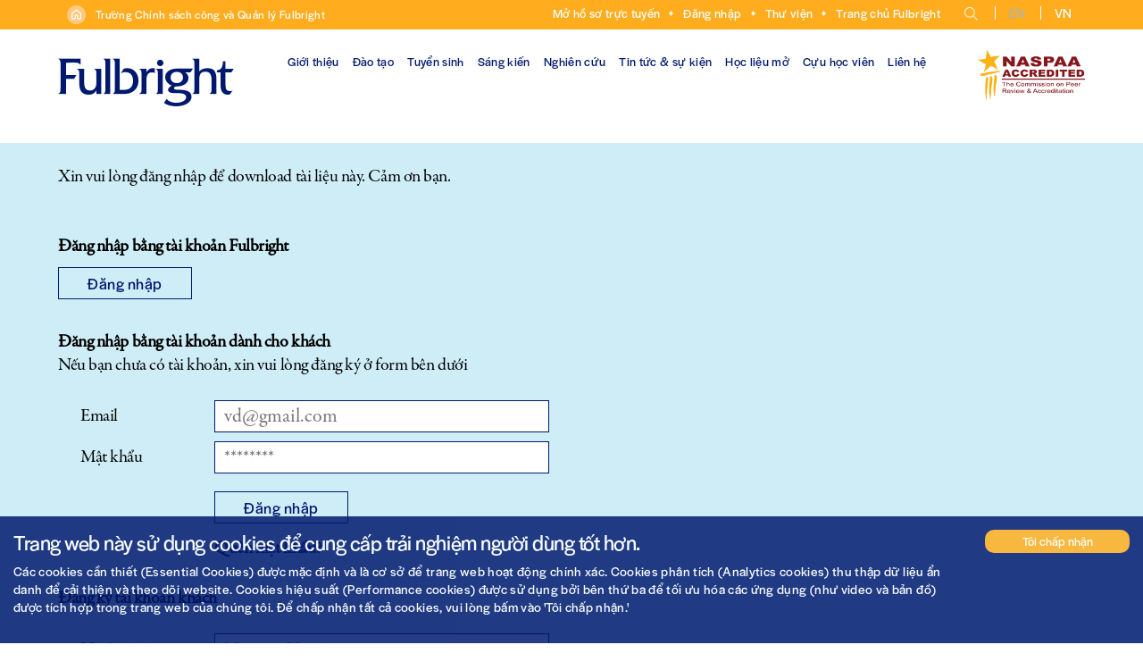

--- FILE ---
content_type: text/html; charset=utf-8
request_url: https://fsppm.fulbright.edu.vn/attachment.aspx?Language=&ID=43938
body_size: 9424
content:
<!DOCTYPE html><html class="js objectfit object-fit"><head><!-- Powered by Hai Nhan CRM 3.5   http://www.hainhan.com --> 
 <title>Trường Chính sách công và Quản lý Fulbright</title><meta name="description" content="Trường Chính sách Công và Quản lý Fulbright, Đào đạo Chính sách công, Nghiên cứu Chính sách"><meta name="keywords" content="fulbright, chương trình, giảng dạy, kinh tế, đào đạo, chính sách công, nghiên cứu, chính sách, thẩm định, dự án công, tài chính công, phân tích, tài chính, kinh tế học, khu vực công, phát triển, tình huống, quản lý công, lãnh đạo, khu vực công"><meta property="og:type" content="website" /><meta property="og:title"  content="Trường Chính sách công và Quản lý Fulbright"/><meta property="og:locale" content="vi_VN" /><meta property="og:url"  content="https://fsppm.fulbright.edu.vn{$PageUrl$}"/><meta property="og:image"  content="https://fsppm.fulbright.edu.vn{$PageImages$}"/><meta property="og:description" content="Trường Chính sách Công và Quản lý Fulbright, Đào đạo Chính sách công, Nghiên cứu Chính sách"/><meta property="og:site_name" content="Trường Chính sách công và Quản lý Fulbright" /><meta name="twitter:card" content="summary" /><meta name="twitter:description" content="Trường Chính sách Công và Quản lý Fulbright, Đào đạo Chính sách công, Nghiên cứu Chính sách" /><meta name="twitter:title" content="Trường Chính sách công và Quản lý Fulbright" /><meta name="viewport" content="width=device-width, initial-scale=1"><meta http-equiv="Content-Type" content="text/html; charset=UTF-8"><meta http-equiv="X-UA-Compatible" content="IE=edge"><meta name="viewport" content="width=device-width, initial-scale=1.0, minimum-scale=1.0, maximum-scale=1.0, user-scalable=no"><meta name="apple-mobile-web-app-capable" content="yes"><link rel="shortcut icon" href="/favicon.ico" type="image/x-icon" /><link rel="alternate" hreflang="vi-vn" href="/vn/" /><link rel="alternate" hreflang="en-us" href="/en/" /><meta name="robots" content="max-snippet:-1, max-image-preview:large, max-video-preview:-1"/><link rel="canonical" href="index.html" /><link rel="stylesheet" href="/js/youtube-video-popup/grt-youtube-popup.css"><link rel='stylesheet' id='wp-block-library-css'  href='/wp-includes/css/dist/block-library/style.min.css' type='text/css' media='all' /><link rel='stylesheet' id='fulbright-main-css'  href='/wp-content/themes/fulbright/css/main.css' type='text/css' media='all' /><link type="text/css" rel="stylesheet" href="/js/combo/jquery.selectBox.css"></script><link rel="stylesheet" type="text/css" href="/js/scrollbar/css/scrollbar.css"><link rel="stylesheet" type="text/css" href="/css/bootstrap.css"><link rel='stylesheet' href='/css/style.css' type='text/css' media='all' /><link rel='stylesheet' href='/css/cookies.css' type='text/css' media='all' /><script type="text/javascript" src="/js/jquery-2.2.3.min.js"></script><script src="https://ajax.googleapis.com/ajax/libs/jquery/2.1.1/jquery.min.js"></script><script src="/js/youtube-video-popup/grt-youtube-popup.js"></script><script type="text/javascript" src="/js/tip/jquery.powertip.js"></script><link rel="stylesheet" type="text/css" href="/js/tip/css/jquery.powertip.css" /><script src="/js/combo/jquery.selectBox.js"></script><script language=JavaScript src="/js/scrollbar/jquery.tinyscrollbar.min.js" type=text/javascript></script><script type='text/javascript' src='/wp-includes/js/jquery/jquery.js'></script><script type='text/javascript' src='/js/default.js'></script><script type='text/javascript' src='/js/search/default.js'></script><script type='text/javascript' src='/js/xmlhttp.js'></script><script language=JavaScript src="/js/glossary.js" type=text/javascript></script><script type='text/javascript' src='/wp-includes/js/jquery/jquery-migrate.min.js'></script><link href="/js/photoswipe/photoswipe.css?v=4.1.1-1.0.4" rel="stylesheet"><link href="/js/photoswipe/default-skin/default-skin.css?v=4.1.1-1.0.4" rel="stylesheet"><script src="/js/photoswipe/photoswipe.min.js?v=4.1.1-1.0.4"></script><script src="/js/photoswipe/photoswipe-ui-default.min.js?v=4.1.1-1.0.4"></script><script src='https://www.google.com/recaptcha/api.js?onload=onloadCallbackRecaptcha&render=explicit' async defer></script><script type="text/javascript">var more_value = '<p>Xem th&ecirc;m</p>';var recaptcha_degree_id, recaptcha_leads_id, recaptcha_alumni_connection_id, recaptcha_faq_id;var onloadCallbackRecaptcha = function() {	if ($("#recaptcha_leads").length > 0) {    recaptcha_leads_id = grecaptcha.render('recaptcha_leads', {        'sitekey' : '6Ld0TBMTAAAAADpDL8OpNJCdj9iFeCHZ6SbbZ2aJ'    });	}	if ($("#recaptcha_alumni_connection").length > 0) {    recaptcha_alumni_connection_id = grecaptcha.render('recaptcha_alumni_connection', {        'sitekey' : '6Ld0TBMTAAAAADpDL8OpNJCdj9iFeCHZ6SbbZ2aJ'    });	}	if ($("#recaptcha_faq").length > 0) {    recaptcha_faq_id = grecaptcha.render('recaptcha_faq', {        'sitekey' : '6Ld0TBMTAAAAADpDL8OpNJCdj9iFeCHZ6SbbZ2aJ'    });	}	if ($("#recaptcha_degree").length > 0) {    recaptcha_degree_id = grecaptcha.render('recaptcha_degree', {        'sitekey' : '6Ld0TBMTAAAAADpDL8OpNJCdj9iFeCHZ6SbbZ2aJ'    });	}};</script><script>if (location.protocol != 'https:') {    location.href = 'https:' + window.location.href.substring(window.location.protocol.length);}</script><link rel="stylesheet" type="text/css" href="https://cdn.jsdelivr.net/npm/slick-carousel@1.8.1/slick/slick.css"/><link rel="stylesheet" type="text/css" href="https://cdn.jsdelivr.net/npm/slick-carousel@1.8.1/slick/slick-theme.css"/></head><body class="home page-template page-template-page-home page-template-page-home-php page"><div id="page"><div class="header-wrapper"><div class="header-top"><div class="site-header-top"><div class="navitemh"><a href="/">Trường Chính sách công và Quản lý Fulbright</a></div><nav class="nav-menu-type"><div class="link-header"><ul>
<li><a href="/don-du-tuyen/" target="_blank">Mở hồ sơ trực tuyến</a></li>
<li><a href="/vn/dang-nhap/">Đăng nhập</a></li>
<li><a href="https://library.fulbright.edu.vn" target="_blank">Thư viện</a></li>
<li><a href="https://fulbright.edu.vn/vi/" target="_blank">Trang chủ Fulbright</a></li>
</ul></div><ul class="nav-menu-type-right"><li class="menu-item wpml-ls-menu-item wpml-ls-item wpml-ls-item-search"><a href="/vn/tim-kiem/" alt="Tìm kiếm"><img src="/images/icon-search.png"></a></li><li class="menu-item wpml-ls-menu-item wpml-ls-item wpml-ls-item-en wpml-ls-first-item "><a title="EN" href="/en/" alt="English"><span>EN</span></a></li><li class="menu-item wpml-ls-menu-item wpml-ls-item wpml-ls-item-vi wpml-ls-last-item wpml-ls-current-language"><a title="VN" href="#" alt="Vietnamese"><span>VN</span></a></li></ul></nav></div></div><header id="site-header" role="banner" class="clearfix"><div class="site-title"><a href="/" alt="Trang chủ" rel="home"><span class="element-invisible">Fulbright University Vietnam</span><span class="icon-workmark"></span></a></div><div class="seal"><a href="https://www.naspaa.org" target="_blank" rel="home"><img src="/images/naspaa.png"></a></div><a href="#primary-menu" id="burger" title="Menu"><span class="bar top"></span><span class="bar middle"></span><span class="bar bottom"></span></a><nav role="navigation" ><ul id="primary-menu"><li id="menu-item-10" class="menu-item menu-item-type-post_type menu-item-object-page menu-item-has-children menu-item-10"><a href="/vn/gioi-thieu/su-menh/" alt="Giới thiệu">Giới thiệu</a><ul class="sub-menu"><li id="menu-item-101" class="menu-item menu-item-type-post_type menu-item-object-page menu-item-101"><a href="/vn/gioi-thieu/su-menh/" alt="Sứ mệnh">Sứ mệnh</a></li><li id="menu-item-102" class="menu-item menu-item-type-post_type menu-item-object-page menu-item-102"><a href="/vn/gioi-thieu/lich-su/" alt="Lịch sử">Lịch sử</a></li><li id="menu-item-103" class="menu-item menu-item-type-post_type menu-item-object-page menu-item-103"><a href="/vn/gioi-thieu/tuyen-bo-ve-su-da-dang/" alt="Tuyên bố về sự đa dạng">Tuyên bố về sự đa dạng</a></li><li id="menu-item-104" class="menu-item menu-item-type-post_type menu-item-object-page menu-item-104"><a href="/vn/gioi-thieu/thu-ngo/" alt="Thư ngỏ">Thư ngỏ</a></li><li id="menu-item-105" class="menu-item menu-item-type-post_type menu-item-object-page menu-item-105"><a href="/vn/gioi-thieu/kiem-dinh/" alt="Kiểm định">Kiểm định</a></li><li id="menu-item-106" class="menu-item menu-item-type-post_type menu-item-object-page menu-item-106"><a href="/vn/gioi-thieu/doi-ngu/" alt="Đội ngũ">Đội ngũ</a></li><li id="menu-item-107" class="menu-item menu-item-type-post_type menu-item-object-page menu-item-107"><a href="/vn/gioi-thieu/hoc-vien/" alt="Học viên">Học viên</a></li></ul></li><li id="menu-item-20" class="menu-item menu-item-type-post_type menu-item-object-page menu-item-has-children menu-item-20"><a href="/vn/dao-tao/thac-si-chinh-sach-cong-phan-tich-chinh-sach/" alt="Đào tạo">Đào tạo</a><ul class="sub-menu"><li id="menu-item-201" class="menu-item menu-item-type-post_type menu-item-object-page menu-item-201"><a href="/vn/dao-tao/thac-si-chinh-sach-cong-phan-tich-chinh-sach/" alt="Thạc sĩ Chính sách Công<br>(Phân tích Chính sách)">Thạc sĩ Chính sách Công<br>(Phân tích Chính sách)</a></li><li id="menu-item-202" class="menu-item menu-item-type-post_type menu-item-object-page menu-item-202"><a href="/vn/dao-tao/thac-si-chinh-sach-cong-lanh-dao-quan-ly/" alt="Thạc sĩ Chính sách Công<br>(Lãnh đạo & Quản lý)">Thạc sĩ Chính sách Công<br>(Lãnh đạo & Quản lý)</a></li><li id="menu-item-203" class="menu-item menu-item-type-post_type menu-item-object-page menu-item-203"><a href="/vn/dao-tao/dao-tao-ngan-han-lanh-dao-quan-ly/" alt="Đào tạo Ngắn hạn<br>Lãnh đạo Quản lý">Đào tạo Ngắn hạn<br>Lãnh đạo Quản lý</a></li><li id="menu-item-204" class="menu-item menu-item-type-post_type menu-item-object-page menu-item-204"><a href="/vn/dao-tao/dao-tao-quan-ly-cao-cap-viet-nam/" alt="Đào tạo Quản lý<br>Cao cấp Việt Nam">Đào tạo Quản lý<br>Cao cấp Việt Nam</a></li><li id="menu-item-210" class="menu-item menu-item-type-post_type menu-item-object-page menu-item-210"><a href="/van-bang/" alt="Tra cứu văn bằng">Tra cứu văn bằng</a></li></ul></li><li id="menu-item-30" class="menu-item menu-item-type-post_type menu-item-object-page menu-item-has-children menu-item-30"><a href="/vn/tuyen-sinh/tai-sao-chon-fsppm/" alt="Tuyển sinh">Tuyển sinh</a><ul class="sub-menu"><li id="menu-item-301" class="menu-item menu-item-type-post_type menu-item-object-page menu-item-301"><a href="/vn/tuyen-sinh/tai-sao-chon-fsppm/" alt="Tại sao chọn FSPPM">Tại sao chọn FSPPM</a></li><li id="menu-item-302" class="menu-item menu-item-type-post_type menu-item-object-page menu-item-302"><a href="/vn/tuyen-sinh/doi-song-sinh-vien/" alt="Đời sống sinh viên">Đời sống sinh viên</a></li><li id="menu-item-303" class="menu-item menu-item-type-post_type menu-item-object-page menu-item-303"><a href="/vn/tuyen-sinh/huong-dan-tuyen-sinh/" alt="Hướng dẫn tuyển sinh">Hướng dẫn tuyển sinh</a></li><li id="menu-item-305" class="menu-item menu-item-type-post_type menu-item-object-page menu-item-305"><a href="/vn/tuyen-sinh/hoc-bong/" alt="Học bổng">Học bổng</a></li><li id="menu-item-307" class="menu-item menu-item-type-post_type menu-item-object-page menu-item-307"><a href="/vn/tuyen-sinh/hoc-phi/" alt="Học phí">Học phí</a></li><li id="menu-item-309" class="menu-item menu-item-type-post_type menu-item-object-page menu-item-309"><a href="/vn/tuyen-sinh/cau-hoi-thuong-gap/" alt="Câu hỏi thường gặp">Câu hỏi thường gặp</a></li></ul></li><li id="menu-item-40" class="menu-item menu-item-type-post_type menu-item-object-page menu-item-has-children menu-item-40"><a href="/vn/sang-kien/sang-kien-dang-thuc-hien/" alt="Sáng kiến">Sáng kiến</a><ul class="sub-menu"><li id="menu-item-401" class="menu-item menu-item-type-post_type menu-item-object-page menu-item-401"><a href="/vn/sang-kien/sang-kien-dang-thuc-hien/" alt="Sáng kiến đang thực hiện">Sáng kiến đang thực hiện</a></li><li id="menu-item-402" class="menu-item menu-item-type-post_type menu-item-object-page menu-item-402"><a href="/vn/sang-kien/sang-kien-da-thuc-hien/" alt="Sáng kiến đã thực hiện">Sáng kiến đã thực hiện</a></li><li id="menu-item-403" class="menu-item menu-item-type-post_type menu-item-object-page menu-item-403"><a href="/vn/sang-kien/chuong-trinh-phat-trien-vung-va-dia-phuong/" alt="Chương trình phát triển vùng và địa phương">Chương trình phát triển vùng và địa phương</a></li><li id="menu-item-404" class="menu-item menu-item-type-post_type menu-item-object-page menu-item-404"><a href="/vn/sang-kien/idrc/" alt="IDRC">IDRC</a></li><li id="menu-item-405" class="menu-item menu-item-type-post_type menu-item-object-page menu-item-405"><a href="/vn/sang-kien/wb-dga/" alt="WB-DGA">WB-DGA</a></li></ul></li><li id="menu-item-50" class="menu-item menu-item-type-post_type menu-item-object-page menu-item-has-children menu-item-50"><a href="/vn/nghien-cuu/bao-cao-chinh-sach/" alt="Nghiên cứu">Nghiên cứu</a><ul class="sub-menu"><li id="menu-item-501" class="menu-item menu-item-type-post_type menu-item-object-page menu-item-501"><a href="/vn/nghien-cuu/bao-cao-chinh-sach/" alt="Báo cáo chính sách">Báo cáo chính sách</a></li><li id="menu-item-502" class="menu-item menu-item-type-post_type menu-item-object-page menu-item-502"><a href="/vn/nghien-cuu-dang-thuc-hien/" alt="Nghiên cứu đang thực hiện">Nghiên cứu đang thực hiện</a></li><li id="menu-item-503" class="menu-item menu-item-type-post_type menu-item-object-page menu-item-503"><a href="/vn/tin-tuc-su-kien/tap-chi-frep/" alt="Tạp chí FREP">Tạp chí FREP</a></li><li id="menu-item-504" class="menu-item menu-item-type-post_type menu-item-object-page menu-item-504"><a href="/vn/tin-tuc-su-kien/an-pham-moi/" alt="Ấn phẩm nghiên cứu">Ấn phẩm nghiên cứu</a></li><li id="menu-item-505" class="menu-item menu-item-type-post_type menu-item-object-page menu-item-505"><a href="/vn/nghien-cuu/nghien-cuu-tinh-huong/" alt="Nghiên cứu tình huống">Nghiên cứu tình huống</a></li><li id="menu-item-506" class="menu-item menu-item-type-post_type menu-item-object-page menu-item-506"><a href="/vn/nghien-cuu/thuat-ngu-fsppm/" alt="Từ điển thuật ngữ">Từ điển thuật ngữ</a></li></ul></li><li id="menu-item-60" class="menu-item menu-item-type-post_type menu-item-object-page menu-item-has-children menu-item-60"><a href="/vn/tin-tuc-su-kien/tin-tuc-fsppm/" alt="Tin tức & sự kiện">Tin tức & sự kiện</a><ul class="sub-menu"><li id="menu-item-601" class="menu-item menu-item-type-post_type menu-item-object-page menu-item-601"><a href="/vn/tin-tuc-su-kien/tin-tuc-fsppm/" alt="Tin tức">Tin tức</a></li><li id="menu-item-604" class="menu-item menu-item-type-post_type menu-item-object-page menu-item-604"><a href="/vn/tin-tuc-su-kien/giang-vien-tren-bao-chi/" alt="Giảng viên trên báo chí">Giảng viên trên báo chí</a></li><li id="menu-item-606" class="menu-item menu-item-type-post_type menu-item-object-page menu-item-606"><a href="/vn/tin-tuc-su-kien/ban-tin-fsppm/" alt="Bản tin FSPPM">Bản tin FSPPM</a></li><li id="menu-item-608" class="menu-item menu-item-type-post_type menu-item-object-page menu-item-608"><a href="/vn/tin-tuc-su-kien/su-kien/" alt="Sự kiện">Sự kiện</a></li></ul></li><li id="menu-item-70" class="menu-item menu-item-type-post_type menu-item-object-page menu-item-has-children menu-item-70"><a href="/vn/hoc-lieu-mo/tong-quat/" alt="Học liệu mở">Học liệu mở</a><ul class="sub-menu"><li id="menu-item-701" class="menu-item menu-item-type-post_type menu-item-object-page menu-item-701"><a href="/vn/hoc-lieu-mo/tong-quat/" alt="Tổng quát">Tổng quát</a></li><li id="menu-item-702" class="menu-item menu-item-type-post_type menu-item-object-page menu-item-702"><a href="/vn/hoc-lieu-mo/tat-ca-cac-mon-hoc/" alt="Tất cả các môn học">Tất cả các môn học</a></li><li id="menu-item-703" class="menu-item menu-item-type-post_type menu-item-object-page menu-item-703"><a href="/vn/hoc-lieu-mo/mon-hoc-duoc-xem-nhieu-nhat/" alt="Môn học được xem nhiều nhất">Môn học được xem nhiều nhất</a></li><li id="menu-item-704" class="menu-item menu-item-type-post_type menu-item-object-page menu-item-704"><a href="/vn/hoc-lieu-mo/mon-hoc-moi/" alt="Môn học mới">Môn học mới</a></li><li id="menu-item-705" class="menu-item menu-item-type-post_type menu-item-object-page menu-item-705"><a href="/vn/hoc-lieu-mo/xem-theo-nam-hoc/" alt="Xem theo năm học">Xem theo năm học</a></li></ul></li><li id="menu-item-80" class="menu-item menu-item-type-post_type menu-item-object-page menu-item-has-children menu-item-80"><a href="/vn/cuu-hoc-vien/cuu-hoc-vien-fsppm/" alt="Cựu học viên">Cựu học viên</a><ul class="sub-menu"><li id="menu-item-801" class="menu-item menu-item-type-post_type menu-item-object-page menu-item-801"><a href="/vn/cuu-hoc-vien/cuu-hoc-vien-fsppm/" alt="Cựu học viên FSPPM">Cựu học viên FSPPM</a></li><li id="menu-item-802" class="menu-item menu-item-type-post_type menu-item-object-page menu-item-802"><a href="/vn/cuu-hoc-vien/ban-lien-lac/" alt="Ban liên lạc">Ban liên lạc</a></li><li id="menu-item-803" class="menu-item menu-item-type-post_type menu-item-object-page menu-item-803"><a href="/vn/cuu-hoc-vien/ket-noi/" alt="Kết nối">Kết nối</a></li><li id="menu-item-804" class="menu-item menu-item-type-post_type menu-item-object-page menu-item-804"><a href="/vn/cuu-hoc-vien-fsppm/tin-tuc-cuu-hoc-vien/" alt="Tin tức cựu học viên">Tin tức cựu học viên</a></li></ul></li><li id="menu-item-90" class="menu-item menu-item-type-post_type menu-item-object-page menu-item-90"><a href="/vn/gioi-thieu/lien-he/" alt="Liên hệ">Liên hệ</a></li><li class="menu_mobile menu-item menu-item-type-custom menu-item-object-custom"><a href="/vn/tim-kiem/" alt="Tìm kiếm">Tìm kiếm</a></li><li class="menu_mobile menu-item wpml-ls-slot-11 wpml-ls-item wpml-ls-item-en wpml-ls-menu-item wpml-ls-first-item menu-item-type-wpml_ls_menu_item menu-item-object-wpml_ls_menu_item menu-item-wpml-ls-11-en "><a title="EN" href="/en/" alt="English"><span class="wpml-ls-display">EN</span><span class="mobile">English</span></a></li><li class="menu_mobile menu-item wpml-ls-slot-11 wpml-ls-item wpml-ls-item-vi wpml-ls-menu-item wpml-ls-last-item menu-item-type-wpml_ls_menu_item menu-item-object-wpml_ls_menu_item menu-item-wpml-ls-11-vi wpml-ls-current-language"><a title="VN" href="#" alt="Vietnamese"><span class="wpml-ls-display">VN</span><span class="mobile">Vietnamese</span></a></li></ul></nav></header></div><main id="main" role="main"><article id="download-attachment" class="accountfull full single-post download-attachment post type-post"><div class="entry-content"><div class="inner-full account_content"><div id="attachment-login-description">Xin vui lòng đăng nhập để download tài liệu này. Cảm ơn bạn. <br><br><br></div><b>Đăng nhập bằng tài khoản Fulbright</b><div class="sections clearfix"><section class="left half" style="margin-bottom: 20px;"><a href="https://login.microsoftonline.com/ee63425f-af72-4a58-82e7-e451cc92646a/oauth2/v2.0/authorize?client_id=16f08035-39cd-4dc3-9711-3a1f78b5d4c9&response_type=id_token%20token&redirect_uri=https%3A%2F%2Ffsppm.fulbright.edu.vn%2Fad-auth-v2%2F&response_mode=form_post&scope=openid+profile+email+user.read+mail.read&state=12345&nonce=678910"><div class="login-button" style="padding-left:0px;"><label class="uiButton"><input type=button id="AdAzure" name="AdAzure" value="Đăng nhập" ></label></div></a></section></div><form action="?ID=43938&Login=1&Language=" method=post><input type=hidden name=radio id=radio checked="" value="-1" class=""><b>Đăng nhập bằng tài khoản dành cho khách</b>
<br>Nếu bạn chưa có tài khoản, xin vui lòng đăng ký ở form bên dưới<p></p><div class="sections clearfix"><section class="left half" style="margin-bottom: 20px;"><div class="inner-full"><div class="login-row"><div class="login-label">Email</div><div class="login-value"><input type="text" id="Name" name="Name" value="" placeholder="vd@gmail.com"></div></div><div class="login-row"><div class=login-label>Mật khẩu</div><div class=login-value><input type=password id=Pword name=Pword value="" placeholder="********"></div></div><div class="login-button"><label class="uiButton"><input type="submit" id="Submit" name="Submit" value="Đăng nhập" onclick=""></label></div><div class="login-row"><div class="login-label"></div><div class="login-value"><a href="?Language=&ID=43938&ForgotPass=1"><b>Quên mật khẩu?</b></a></div></div></div></section></div></form><form action="?ID=43938&NewGuest=1&Language=" method="post"><b>Đăng ký tài khoản khách</b><p></p><div class="sections clearfix"><section class="left half" style="margin-bottom: 20px;"><div class="inner-full"><div class="login-row"><div class="login-label">Họ & tên *</div><div class="login-value"><input type="text" id="Name" name="Name" value="" placeholder="Nguyen Van A"></div></div><div class="login-row"><div class="login-label">Nơi công tác *</div><div class="login-value"><input type="text" id="Company" name="Company" value="" placeholder="Truong DH ABC"></div></div><div class="login-row"><div class="login-label">Chức vụ *</div><div class="login-value"><input type="text" id="Position" name="Position" value="" placeholder="Giang vien"></div></div><div class="login-row"><div class="login-label">Email</div><div class="login-value"><input type="text" id="Email" name="Email" value="" placeholder="vd@gmail.com"></div></div><div class="login-row"><div class="login-label">Mật khẩu</div><div class="login-value"><input type="password" id="Pword" name="Pword" value="" placeholder="********"></div></div><div class="login-row"><div class="login-label">Nhập lại mật khẩu</div><div class="login-value"><input type="password" id="RePword" name="RePword" value="" placeholder="********"></div></div><script src="https://www.google.com/recaptcha/api.js"></script><div class="login-row"><div class="login-label"></div><div class="login-value"><div class="g-recaptcha" data-sitekey="6Ld0TBMTAAAAADpDL8OpNJCdj9iFeCHZ6SbbZ2aJ"></div></div></div><div class="login-button"><label class="uiButton"><input type="submit" id="Submit" name="Submit" value="&nbsp;  Đăng ký  &nbsp; " onclick=""></label></div></div></section></div></form></div></div></article></main><div class="footer-wrapper"><footer id="site-footer" role="contentinfo" class="clearfix"><div class="seal"><a href="/" rel="home"><span class="icon-seal"></span></a></div><ul class="widgets"><li class="widget_text widget widget_custom_html"><div class="textwidget custom-html-widget"><h2>Trường Chính sách Công & Quản lý Fulbright</h2><p>Tầng trệt, Crescent Plaza, T&ocirc;n Dật Ti&ecirc;n,<br />Phường T&acirc;n Ph&uacute;, Quận 7, Th&agrave;nh phố Hồ Ch&iacute; Minh<br /><a href="tel:+84911025103">(+ 84) 91 10 25 103</a><br /><a href="mailto:info.fsppm@fulbright.edu.vn">info.fsppm@fulbright.edu.vn</a></p>
<p>Tuyển sinh: <a href="tel:+84911025103">091 33 55 911</a></p><div id="mc_embed_signup"><form action="https://fulbright.us20.list-manage.com/subscribe/post?u=fbce0b955e2600410a391e7a1&amp;id=586170c67f&amp;f_id=009251e0f0" method="post" id="mc-embedded-subscribe-form" name="mc-embedded-subscribe-form" class="validate" target="_blank" novalidate><div id="mc_embed_signup_scroll"><span class="wpcf7-form-control-wrap"><input type="email" value="" name="EMAIL" class="wpcf7-form-control wpcf7-text email" id="mce-EMAIL" placeholder="Nhập email của bạn" required></span><div style="position: absolute; left: -5000px;" aria-hidden="true"><input type="text" name="b_efa45ab42217c4a2ec8074a15_1267abf971" tabindex="-1" value=""></div><div class="clear"><input type="submit" value="Đăng ký nhận thông tin" name="subscribe" id="mc-embedded-subscribe" class="button"></div></div></form></div><p>&nbsp; &nbsp; &nbsp; &nbsp; &nbsp; </p><p><strong>Gặp gỡ Ban Tuyển sinh</strong></p><div id="mc_embed_signup"><a href="https://outlook.office365.com/book/tuvantuyensinh.fsppm@fulbright.edu.vn/s/ZrJpXg-HQUW5W_u3DeU-cw2" class="button"><span>Đặt lịch tư vấn c&aacute; nh&acirc;n</span></a></div></div></li><li class="widget widget_nav_menu"><h2 class="widgettitle">Kết nối</h2><div class="menu-first-footer-menu-container menu"><ul id="menu-first-footer-menu" class="menu">
<li id="menu-item-9467" class="menu-item menu-item-type-custom menu-item-object-custom menu-item-9467"><a href="https://www.facebook.com/FSPPM/">Facebook</a></li>
<li id="menu-item-9468" class="menu-item menu-item-type-custom menu-item-object-custom menu-item-9468"><a href="https://www.youtube.com/@fulbrightschoolofpublicpol7446/videos">YouTube</a></li>
<li id="menu-item-9617" class="menu-item menu-item-type-custom menu-item-object-custom menu-item-9617"><a href="https://www.instagram.com/fsppm.fulbright/">Instagram</a></li>
<li id="menu-item-9617" class="menu-item menu-item-type-custom menu-item-object-custom menu-item-9617"><a href="https://www.tiktok.com/@fsppm.fulbright">Tiktok</a></li>
</ul></div></li><li class="widget widget_nav_menu"><h2 class="widgettitle">Về FSPPM</h2><div class="menu-first-footer-menu-container menu"><ul>
<li><a href="/vn/gioi-thieu/su-menh/">Sứ mệnh</a></li>
<li><a href="/vn/gioi-thieu/lich-su/">Lịch sử</a></li>
<li><a href="/vn/gioi-thieu/cam-ket-su-da-dang/">Tuy&ecirc;n bố về sự đa dạng</a></li>
<li><a href="/vn/gioi-thieu/thu-ngo-cua-giam-doc/">Thư ngỏ của Gi&aacute;m đốc</a></li>
<li><a href="/">Kiểm định</a></li>
<li><a href="/vn/gioi-thieu/doi-ngu/">Đội ngũ</a></li>
<li><a href="/vn/gioi-thieu/hoc-vien/">Học vi&ecirc;n</a></li>
</ul></div></li><li class="widget widget_nav_menu"><h2 class="widgettitle">Chương trình</h2><div class="menu-first-footer-menu-container menu"><ul>
<li><a href="/vn/dao-tao/thac-si-chinh-sach-cong-phan-tich-chinh-sach/">Thạc sĩ Ch&iacute;nh s&aacute;ch C&ocirc;ng<br />(Ph&acirc;n t&iacute;ch Ch&iacute;nh s&aacute;ch)</a></li>
<li><a href="/vn/dao-tao/thac-si-chinh-sach-cong-lanh-dao-quan-ly/">Thạc sĩ Ch&iacute;nh s&aacute;ch C&ocirc;ng<br />(L&atilde;nh đạo &amp; Quản l&yacute;)</a></li>
<li><a href="/vn/dao-tao/dao-tao-ngan-han-lanh-dao-quan-ly/">Đ&agrave;o tạo Ngắn hạn<br />L&atilde;nh đạo Quản l&yacute;</a></li>
<li><a href="/vn/dao-tao/dao-tao-quan-ly-cao-cap-viet-nam/">Đ&agrave;o tạo Quản l&yacute;<br />Cao cấp Việt Nam</a></li>
</ul></div></li></ul></footer><a href="#page" title="Back to Top" id="back-to-top"><span class="icon-up-arrow"></span></a></div></div><script type='text/javascript' src='/wp-content/themes/fulbright/js/slick.min.js'></script><script type='text/javascript' src='/wp-content/themes/fulbright/js/plugins.js'></script><script type='text/javascript' src='/wp-content/themes/fulbright/js/main.js'></script><script type='text/javascript' src='/wp-includes/js/wp-embed.min.js'></script><div id="cookiePopup"><div id="cookiePopupLeft"><h4>Trang web này sử dụng cookies để cung cấp trải nghiệm người dùng tốt hơn.</h4><p>C&aacute;c cookies cần thiết (Essential Cookies) được mặc định v&agrave; l&agrave; cơ sở để trang web hoạt động ch&iacute;nh x&aacute;c. Cookies ph&acirc;n t&iacute;ch (Analytics cookies) thu thập dữ liệu ẩn danh để cải thiện v&agrave; theo d&otilde;i website. Cookies hiệu suất (Performance cookies) được sử dụng bởi b&ecirc;n thứ ba để tối ưu h&oacute;a c&aacute;c ứng dụng (như video v&agrave; bản đồ) được t&iacute;ch hợp trong trang web của ch&uacute;ng t&ocirc;i. Để chấp nhận tất cả cookies, vui l&ograve;ng bấm v&agrave;o &#39;T&ocirc;i chấp nhận.&#39;&nbsp;</p></div><div id="cookiePopupRight"><button id=acceptCookie name=acceptCookie onclick="javascript:createCookie('FSPPMCookiesAccept', 'Accepted', 90);">Tôi chấp nhận</button></div></div><script type="text/javascript">var cookieName = "FSPPMCookiesAccept"; var cookieValue = "Accepted"; var cookieExpireDays= 90; function createCookie (cookieName, cookieValue, cookieExpireDays){ var currentDate = new Date(); currentDate.setTime(currentDate.getTime() + (cookieExpireDays*24*60*60*1000)); var expires = "expires=" + currentDate.toGMTString(); document.cookie = cookieName + "=" + cookieValue + ";" + expires + ";path=/"; if (document.cookie) { document.getElementById("cookiePopup").style.display = "none"; } else { alert("Unable to set cookie. Please allow all cookies site from cookie setting of your browser"); } } function getCookie(cookieName){ var name = cookieName + "="; var decodedCookie = decodeURIComponent(document.cookie); var ca = decodedCookie.split(';'); for(var i = 0; i < ca.length; i++) { var c = ca[i]; while (c.charAt(0) == ' ') { c = c.substring(1); } if (c.indexOf(name) == 0) { return c.substring(name.length, c.length); } } return ""; } function checkCookie(){ var check = getCookie(cookieName); if (check == "") { document.getElementById("cookiePopup").style.display = "block"; } else { document.getElementById("cookiePopup").style.display = "none"; } } checkCookie(); </script> <!-- Google tag (gtag.js) --> <script async src="https://www.googletagmanager.com/gtag/js?id=G-EVRGNCZV6W"></script> <script>   window.dataLayer = window.dataLayer || [];   function gtag(){dataLayer.push(arguments);}   gtag('js', new Date());     gtag('config', 'G-EVRGNCZV6W'); </script> </body></html>


--- FILE ---
content_type: text/html; charset=utf-8
request_url: https://www.google.com/recaptcha/api2/anchor?ar=1&k=6Ld0TBMTAAAAADpDL8OpNJCdj9iFeCHZ6SbbZ2aJ&co=aHR0cHM6Ly9mc3BwbS5mdWxicmlnaHQuZWR1LnZuOjQ0Mw..&hl=en&v=TkacYOdEJbdB_JjX802TMer9&size=normal&anchor-ms=20000&execute-ms=15000&cb=xkpjlhnchr3u
body_size: 46326
content:
<!DOCTYPE HTML><html dir="ltr" lang="en"><head><meta http-equiv="Content-Type" content="text/html; charset=UTF-8">
<meta http-equiv="X-UA-Compatible" content="IE=edge">
<title>reCAPTCHA</title>
<style type="text/css">
/* cyrillic-ext */
@font-face {
  font-family: 'Roboto';
  font-style: normal;
  font-weight: 400;
  src: url(//fonts.gstatic.com/s/roboto/v18/KFOmCnqEu92Fr1Mu72xKKTU1Kvnz.woff2) format('woff2');
  unicode-range: U+0460-052F, U+1C80-1C8A, U+20B4, U+2DE0-2DFF, U+A640-A69F, U+FE2E-FE2F;
}
/* cyrillic */
@font-face {
  font-family: 'Roboto';
  font-style: normal;
  font-weight: 400;
  src: url(//fonts.gstatic.com/s/roboto/v18/KFOmCnqEu92Fr1Mu5mxKKTU1Kvnz.woff2) format('woff2');
  unicode-range: U+0301, U+0400-045F, U+0490-0491, U+04B0-04B1, U+2116;
}
/* greek-ext */
@font-face {
  font-family: 'Roboto';
  font-style: normal;
  font-weight: 400;
  src: url(//fonts.gstatic.com/s/roboto/v18/KFOmCnqEu92Fr1Mu7mxKKTU1Kvnz.woff2) format('woff2');
  unicode-range: U+1F00-1FFF;
}
/* greek */
@font-face {
  font-family: 'Roboto';
  font-style: normal;
  font-weight: 400;
  src: url(//fonts.gstatic.com/s/roboto/v18/KFOmCnqEu92Fr1Mu4WxKKTU1Kvnz.woff2) format('woff2');
  unicode-range: U+0370-0377, U+037A-037F, U+0384-038A, U+038C, U+038E-03A1, U+03A3-03FF;
}
/* vietnamese */
@font-face {
  font-family: 'Roboto';
  font-style: normal;
  font-weight: 400;
  src: url(//fonts.gstatic.com/s/roboto/v18/KFOmCnqEu92Fr1Mu7WxKKTU1Kvnz.woff2) format('woff2');
  unicode-range: U+0102-0103, U+0110-0111, U+0128-0129, U+0168-0169, U+01A0-01A1, U+01AF-01B0, U+0300-0301, U+0303-0304, U+0308-0309, U+0323, U+0329, U+1EA0-1EF9, U+20AB;
}
/* latin-ext */
@font-face {
  font-family: 'Roboto';
  font-style: normal;
  font-weight: 400;
  src: url(//fonts.gstatic.com/s/roboto/v18/KFOmCnqEu92Fr1Mu7GxKKTU1Kvnz.woff2) format('woff2');
  unicode-range: U+0100-02BA, U+02BD-02C5, U+02C7-02CC, U+02CE-02D7, U+02DD-02FF, U+0304, U+0308, U+0329, U+1D00-1DBF, U+1E00-1E9F, U+1EF2-1EFF, U+2020, U+20A0-20AB, U+20AD-20C0, U+2113, U+2C60-2C7F, U+A720-A7FF;
}
/* latin */
@font-face {
  font-family: 'Roboto';
  font-style: normal;
  font-weight: 400;
  src: url(//fonts.gstatic.com/s/roboto/v18/KFOmCnqEu92Fr1Mu4mxKKTU1Kg.woff2) format('woff2');
  unicode-range: U+0000-00FF, U+0131, U+0152-0153, U+02BB-02BC, U+02C6, U+02DA, U+02DC, U+0304, U+0308, U+0329, U+2000-206F, U+20AC, U+2122, U+2191, U+2193, U+2212, U+2215, U+FEFF, U+FFFD;
}
/* cyrillic-ext */
@font-face {
  font-family: 'Roboto';
  font-style: normal;
  font-weight: 500;
  src: url(//fonts.gstatic.com/s/roboto/v18/KFOlCnqEu92Fr1MmEU9fCRc4AMP6lbBP.woff2) format('woff2');
  unicode-range: U+0460-052F, U+1C80-1C8A, U+20B4, U+2DE0-2DFF, U+A640-A69F, U+FE2E-FE2F;
}
/* cyrillic */
@font-face {
  font-family: 'Roboto';
  font-style: normal;
  font-weight: 500;
  src: url(//fonts.gstatic.com/s/roboto/v18/KFOlCnqEu92Fr1MmEU9fABc4AMP6lbBP.woff2) format('woff2');
  unicode-range: U+0301, U+0400-045F, U+0490-0491, U+04B0-04B1, U+2116;
}
/* greek-ext */
@font-face {
  font-family: 'Roboto';
  font-style: normal;
  font-weight: 500;
  src: url(//fonts.gstatic.com/s/roboto/v18/KFOlCnqEu92Fr1MmEU9fCBc4AMP6lbBP.woff2) format('woff2');
  unicode-range: U+1F00-1FFF;
}
/* greek */
@font-face {
  font-family: 'Roboto';
  font-style: normal;
  font-weight: 500;
  src: url(//fonts.gstatic.com/s/roboto/v18/KFOlCnqEu92Fr1MmEU9fBxc4AMP6lbBP.woff2) format('woff2');
  unicode-range: U+0370-0377, U+037A-037F, U+0384-038A, U+038C, U+038E-03A1, U+03A3-03FF;
}
/* vietnamese */
@font-face {
  font-family: 'Roboto';
  font-style: normal;
  font-weight: 500;
  src: url(//fonts.gstatic.com/s/roboto/v18/KFOlCnqEu92Fr1MmEU9fCxc4AMP6lbBP.woff2) format('woff2');
  unicode-range: U+0102-0103, U+0110-0111, U+0128-0129, U+0168-0169, U+01A0-01A1, U+01AF-01B0, U+0300-0301, U+0303-0304, U+0308-0309, U+0323, U+0329, U+1EA0-1EF9, U+20AB;
}
/* latin-ext */
@font-face {
  font-family: 'Roboto';
  font-style: normal;
  font-weight: 500;
  src: url(//fonts.gstatic.com/s/roboto/v18/KFOlCnqEu92Fr1MmEU9fChc4AMP6lbBP.woff2) format('woff2');
  unicode-range: U+0100-02BA, U+02BD-02C5, U+02C7-02CC, U+02CE-02D7, U+02DD-02FF, U+0304, U+0308, U+0329, U+1D00-1DBF, U+1E00-1E9F, U+1EF2-1EFF, U+2020, U+20A0-20AB, U+20AD-20C0, U+2113, U+2C60-2C7F, U+A720-A7FF;
}
/* latin */
@font-face {
  font-family: 'Roboto';
  font-style: normal;
  font-weight: 500;
  src: url(//fonts.gstatic.com/s/roboto/v18/KFOlCnqEu92Fr1MmEU9fBBc4AMP6lQ.woff2) format('woff2');
  unicode-range: U+0000-00FF, U+0131, U+0152-0153, U+02BB-02BC, U+02C6, U+02DA, U+02DC, U+0304, U+0308, U+0329, U+2000-206F, U+20AC, U+2122, U+2191, U+2193, U+2212, U+2215, U+FEFF, U+FFFD;
}
/* cyrillic-ext */
@font-face {
  font-family: 'Roboto';
  font-style: normal;
  font-weight: 900;
  src: url(//fonts.gstatic.com/s/roboto/v18/KFOlCnqEu92Fr1MmYUtfCRc4AMP6lbBP.woff2) format('woff2');
  unicode-range: U+0460-052F, U+1C80-1C8A, U+20B4, U+2DE0-2DFF, U+A640-A69F, U+FE2E-FE2F;
}
/* cyrillic */
@font-face {
  font-family: 'Roboto';
  font-style: normal;
  font-weight: 900;
  src: url(//fonts.gstatic.com/s/roboto/v18/KFOlCnqEu92Fr1MmYUtfABc4AMP6lbBP.woff2) format('woff2');
  unicode-range: U+0301, U+0400-045F, U+0490-0491, U+04B0-04B1, U+2116;
}
/* greek-ext */
@font-face {
  font-family: 'Roboto';
  font-style: normal;
  font-weight: 900;
  src: url(//fonts.gstatic.com/s/roboto/v18/KFOlCnqEu92Fr1MmYUtfCBc4AMP6lbBP.woff2) format('woff2');
  unicode-range: U+1F00-1FFF;
}
/* greek */
@font-face {
  font-family: 'Roboto';
  font-style: normal;
  font-weight: 900;
  src: url(//fonts.gstatic.com/s/roboto/v18/KFOlCnqEu92Fr1MmYUtfBxc4AMP6lbBP.woff2) format('woff2');
  unicode-range: U+0370-0377, U+037A-037F, U+0384-038A, U+038C, U+038E-03A1, U+03A3-03FF;
}
/* vietnamese */
@font-face {
  font-family: 'Roboto';
  font-style: normal;
  font-weight: 900;
  src: url(//fonts.gstatic.com/s/roboto/v18/KFOlCnqEu92Fr1MmYUtfCxc4AMP6lbBP.woff2) format('woff2');
  unicode-range: U+0102-0103, U+0110-0111, U+0128-0129, U+0168-0169, U+01A0-01A1, U+01AF-01B0, U+0300-0301, U+0303-0304, U+0308-0309, U+0323, U+0329, U+1EA0-1EF9, U+20AB;
}
/* latin-ext */
@font-face {
  font-family: 'Roboto';
  font-style: normal;
  font-weight: 900;
  src: url(//fonts.gstatic.com/s/roboto/v18/KFOlCnqEu92Fr1MmYUtfChc4AMP6lbBP.woff2) format('woff2');
  unicode-range: U+0100-02BA, U+02BD-02C5, U+02C7-02CC, U+02CE-02D7, U+02DD-02FF, U+0304, U+0308, U+0329, U+1D00-1DBF, U+1E00-1E9F, U+1EF2-1EFF, U+2020, U+20A0-20AB, U+20AD-20C0, U+2113, U+2C60-2C7F, U+A720-A7FF;
}
/* latin */
@font-face {
  font-family: 'Roboto';
  font-style: normal;
  font-weight: 900;
  src: url(//fonts.gstatic.com/s/roboto/v18/KFOlCnqEu92Fr1MmYUtfBBc4AMP6lQ.woff2) format('woff2');
  unicode-range: U+0000-00FF, U+0131, U+0152-0153, U+02BB-02BC, U+02C6, U+02DA, U+02DC, U+0304, U+0308, U+0329, U+2000-206F, U+20AC, U+2122, U+2191, U+2193, U+2212, U+2215, U+FEFF, U+FFFD;
}

</style>
<link rel="stylesheet" type="text/css" href="https://www.gstatic.com/recaptcha/releases/TkacYOdEJbdB_JjX802TMer9/styles__ltr.css">
<script nonce="w-qMAcjKI0WzEmbSR9W-Tw" type="text/javascript">window['__recaptcha_api'] = 'https://www.google.com/recaptcha/api2/';</script>
<script type="text/javascript" src="https://www.gstatic.com/recaptcha/releases/TkacYOdEJbdB_JjX802TMer9/recaptcha__en.js" nonce="w-qMAcjKI0WzEmbSR9W-Tw">
      
    </script></head>
<body><div id="rc-anchor-alert" class="rc-anchor-alert"></div>
<input type="hidden" id="recaptcha-token" value="[base64]">
<script type="text/javascript" nonce="w-qMAcjKI0WzEmbSR9W-Tw">
      recaptcha.anchor.Main.init("[\x22ainput\x22,[\x22bgdata\x22,\x22\x22,\[base64]/[base64]/[base64]/[base64]/ODU6NzksKFIuUF89RixSKSksUi51KSksUi5TKS5wdXNoKFtQZyx0LFg/[base64]/[base64]/[base64]/[base64]/bmV3IE5bd10oUFswXSk6Vz09Mj9uZXcgTlt3XShQWzBdLFBbMV0pOlc9PTM/bmV3IE5bd10oUFswXSxQWzFdLFBbMl0pOlc9PTQ/[base64]/[base64]/[base64]/[base64]/[base64]/[base64]\\u003d\\u003d\x22,\[base64]\x22,\x22LjrDnsOiw7QHwoTDhkc0NW4+BcOKwpYbfcKyw78VRkPCtMKlVFbDhcO8w4hJw5vDpsKBw6pcWCg2w6fCjA9Bw4VOYzk3w7LDqMKTw4/DlcKXwrg9wrrCijYRwo/[base64]/CpMO9wr/Cr1k/wr9ewrfCu8OJK8KpacOLdERFOywoWMKEwpw6w54bakMOUMOEHEUQLTnDmSdzdMOoNB4rLMK2IVbCj27CikArw5Zvw6XCncO9w7l3wr/DszMnEgNpwq7CqcOuw6LCmGnDly/DqMOEwrdLw5XCoBxFwqrCiB/[base64]/SUDDosKtw6PDsz3CicKSw5jCjm7DusK2wpkxXX5VHF4MwrXDq8OnaQjDpAESfsOyw79sw5cOw7d5B3fCl8OYHUDCvMKwCcOzw6bDiw18w6/CmHl7wrZfwpHDnwfDuMOcwpVUH8KIwp/DvcObw6bCqMKxwr5lIxXDtBhIe8O8wqbCp8Kow43DssKaw7jCgsKhM8OKeUvCrMO0wqg3FVZCHMORMFLCosKAwoLCpcOeb8KzwrjDtHHDgMKowpfDgEdfw77CmMKrBsO6KMOGUGpuGMKLRyN/[base64]/CsGVYwowtwrFGOGxYfFvDpMO1wqRHSShbw6nCthHDmjbDtQg2PVtaPSg1wpBkw67CjsOMwo3CrMKle8O1w70bwrkPwps1wrPDgsO+w4rCpcKUGMKsDRoTUGh+f8O2wpZqw5UXwqd/wpbCnDoNTH9wRcKtOcKHbELCjMOgdkt7wo/[base64]/[base64]/DlsOfVA7DrMKDwprCgCrCqkcZw5LDh8KfwpIKw6UKwp7Ci8KLwoPDnkfDscKSwp/CilpBwpR0w5cnw6nCpMKPZsKxw5YzBMO8T8KpFjvCh8KVwowjw4fCl3nCqBc6VDTCtR0XwrLDowodRyPCmSPCucOgG8KXwo1QOT/[base64]/[base64]/Dv0bCqsKHw7JIw40aw77DskzChQrCog0mUMOSw7xCw7/DkjvDg2LCsywDE27DqHLDs0oBw7sUe2vCksONw53DmcOTwptBLsOOKsO0IcOzQcKTwpI+w7gdLsOOw5kVwqbCrSEaDcKeVMO+A8O2PxHCt8OvLB/Dr8O0wrDCv1TDuUMAbMOGwqzCtxodSjp5wobCpcOywoF7w7sYwpzDgyZyw5bClsKpwrsuGmvDosKzIEFdDnvDucK1w70cw6FZLMKISUTDmlcyFsKKwqHDl0lEY3A0wrXCvCtUwrMvwr7Cp2DDsWFFFMOdTETChsKDwo8dWCLDtifCpxBwwp/DssOJKsO3w5skw4HCiMKVRFYQAcKQw7PCsMKbN8KLYjvDllMKbMKOwp/CsTxEw4AVwrkHX07DtsOfVjHDg0dyW8O4w64jUGrCm1bDrsK5w7TDlD3CuMK2woBuwoLDhRRNBmhGGWczw78lw6TCrCbCuTzDsmZ4w7lEEkxQZivDh8OSa8Orw4ZXUg5cZ0jDhcKwYRx8TGRxR8KIC8OVJmh1BDzCuMO/C8KGA0BjeTdXQ3EJwrLDlGxsA8KowqjCrA7Cgkx4w6ofwqE2MlIOw4zCkkXCtXLDusKhwpdqwpEYYsO1w5wHwpTCj8KlG23DuMO6EcKCbMKaw77DrsOyw47CghrDkj0QUQrCgT1iGzzDpMOOw7oDw4jDncOkwq7CnDhlwodNa2TDgBkbwrXDnR/DoEZFwprDpgXDuRjCmMKfw4YFR8O2NMKHw4jDmsOMfXomw53Dq8OaBD46VcKARz3DrT4Kw5bCo2p+ZsOfwo4CCBLDoXpuw5/[base64]/[base64]/CmwRLUsOkCkdARsOmBXIqfgLCrMONwoYzO1PDgkjDg27CvsOTWsO2wrwedMOcw7HDlULCkibCsCLDvcOOKUU9w4NgwqfCuFbDvzUDw5dhNDAvVcKUKMOnw6jCicK4X1/DncOrWMOnwoBVe8KNw5p3w5zDgyUrfcKLQBdOV8O6wqB1w7PCpzbCiAgHLXbDv8Kxwp4Iwq3Cp13CrcKEwolUw656CQDCjjhCwqfCqsKBEMKkw4RFwpRRZ8OfRy0sw6DDgF3DpsOBw7R2cR12JV7ClFPDqSQRwoDCnBXCk8OVHELCg8KsDH/CtcKAUlxNw43DqMKIwpTDocOjOFQmTsKhw6hxL0tWwqM6dcKNccOjwr9wKsOwNz0UB8OiGMK4wobDo8KCw6Zzc8KUGkrCvcOdGUXCp8KAwp/[base64]/CmcOJFsKQS8OHw5sqw6QNwpDCgl5kBMOpwqk1cMO4w7TCn8O0PsOvRQrCgMKYKgXCmMOZR8Ocw4jDhhvCi8OLw7zClXfDmSrDvQvDojYww6gIw7MSdMOXw6IdWRB/wo3DlA7Dl8OKacKeEG7CpcKLwrPCpEEtwpEuP8ORw7MtwoxHBcO3UcOwwo8MfVM/ZcOEw5kfZ8Kkw7bCnMOBEsKFE8Oiwo3CllV3OQRQwp93dmPChD/DvFUJwpTDmWoJYcKCw5nCisOUwqRSw7PCvGcCPMKOW8Kdwo1Gw5DDvcOHwobCn8K8w7zCqcKbaGnCsixGYcK/OXNiScO6KcK0w6LDrsKxdiHCmlvDsS/[base64]/Ch1l0w5VwawY8w4N+w7jCvj4EWxdYwoxkcMO/GMKFw5nDs8OTwqcnw7rCgC/CpMOJw4o9CcKJwoRMw7RQAFoLw6Ekb8OxMD/Dh8OgCsOYIcOrK8OgFMKtUy7CocK/DMOQw55mOztww4jCq3/[base64]/w6nCm8KDShjDjw/CrScWwpfCg8OcdjNNSl4Twp0iw6XCsT8dw6FAS8ONwpczw4oRw47DqBNMw6U/[base64]/CucOyw7zDscK2w5FYA3sbw6thC8KRwox/w48bLsK+AG/DvMKywovDqMKUwrvDjiwhw4YIPsK5w7jDgyPCtsO8V8O1wpxFw4sZwphFwrFfXFvCiEsLwpoMbsOUw4hDPMKpQcOWPTNJw7zDtRTChwzCkQvCikTCtjHDrAUmDwPCqgnCs1Z/fsKrwrQrwrUqwo17w5UTw5dBe8KlMTjDmhNmGcKmwr4xeSgZw7FVOMO1w4xRw4bDqMOTwqFuUMONwoMrT8KIwpfDrcKBwrTCjTVow4PDtjckNcK6J8KtS8KGw5FHwr4Hw619Dn/CiMOTAVHCkMKpMnlAw5rDgBAcfibCpMOew78PwpYEDk5fcsOQwqvCiUzCncOgZMKvBcKAP8OzP3bCpsOmwqjDvwILwrHDusK9w4HCujRBwpbDlsKnw6F0wpFjw4XDix8pJkfClcKXXcOUw6puw5DDgBTCjFIew7tDw7HCqSDDmgdIEsK7FkrDkcK2L1fDoiASf8KHwo/DocK5QMKOFG9hw7x5O8K9w4zCtcK+w6PCn8KBYAYbwpbCqDF8KcKzw4rCvi1qFQvDlsK5w5sSw7zDhFxiXMK3wqfCrx7DqlRsw5jDnMO5w73CksOrw6ZTTMO5ZEUKeMOtcH9BGTZ7w7fDiyRGwqBSwqUXw4/DgA4TwpXCumwHwptywpp4Vj7DvsKKwrVvw5hoFDd7w4Vqw5vCg8K3OStEJlzDiXjCq8K0wr7DhQ1Vw5k8w7vDsyjDgsK+w5fCmXJMw7d9w50jdcKnwrXDnjHDnFMUblpgwp/DuWfDlCfCk1BHwpXDk3HCu0Yww6gSw4jDoQfCnMKzdcKIwpPDvsOrw7BMNT5vw7tfN8Kpwq/CgW/CocKSw4wXwrrDncK/w4zCpwJDwo7DkwAZM8ORaStGwqfCjcOJw6rDljtze8OnA8O1w7lbaMOvG1hiwrMCScOAwodRw705w5/Ds1sjw5HDu8Kiw5zCtcO8MF0AOcOpIznDrWjDhiVcwqXCmcKPwrLCv2LDicK4JhrDucKCwqPClsOuRSPCsXLCm34wwqPDg8KfIcKSXMKDw7JmwpXDg8Kyw78Iw7rCq8KKw7nCnyfCpUFIacKvwoIVLmvCrcKVw6/CqcOXwrXCi3XCjsOGw5bCkCLDicKQw5PClcKTw6MtFyhtN8Omw6FAwppXc8OwLzERRcKLH2jDk8KeBMKjw6bCli3CjSFYazhNwo/Drwc5d2zDtsK4Li3DvMO5w7dNZkPDoCTCjsOgw55Hwr/Do8O+WFrDjsOCw5tRe8KMw6vDgMKBGDktbXLDvVMAwp1YJ8KkDMOzwqc0wogJw4rCnsOnN8Osw4BSwoDCtsOfwrg6wpjCsHHDhcOeDVR8wrPCoHA/[base64]/Cn8O5wqpYfTjCh2M+wqh0w6ILw6sPw4RNw4LClMO2w58XZsK1DSrDvMKkw71LwovDkC/[base64]/w685wqExw5x6Zh4dCHh0wpIHfgHDssOJwrZ7wqvCmy3DrjHDv8OWw7PCiTbCi8O7fcKSw6kwwpHCs1UFJjcUAMK+DiACPcOUHMKgQj/CnwnDkcK8ZzV2wrhNw7sbwrzCmMO4WGY9fcKgw5PCngzDlC/CmMKnwr/DhBdNdDtxwp1cwo3CrhzDk07CqSlnwq3CuHrDiFfCgTnDgMOjw5Iuw7peEm7DjcKowotFwrIgCMKvwrjDpsOsw6vDoClZwrrCpcKuPcKAwqTDkcOBwqgfw5DCmsKQw70hwrfCk8Obw7tpw5jCnW0XwozCusKMw7ddw74Sw6wgD8OSdQzDum/Dr8KlwqgZwoPDtcOZWEDDvsKSw6rCj1dEC8OZw49dwpfDsMK/RsKxBmLCoi3CvQbDqGE5AsKrdRfDhMKkwqNpwoEQYMOAwovCuTHCr8OSDFvDrHAkF8OkUcKCOj/[base64]/Dk8K3wrw3NFrDgMK3wr0LfcKYw6PCisONwr/Dq8K2w5zDqD7DpsOSwqdJw6Rvw5wxEcOxf8KMw6FuIMKcw5bCocOGw4U3cTobewrDtWTCtmXDn1DDlH8PUcKsQMOKJMKSSXNNw7M8Aj/CkwHChcOWdsKHw6nCqE5gwpJjAMOTPsK2woV5eMKje8OoMW9Pw5p+IhZCUMKLw77DuzXDsDlLw4/CgMKQZ8KZwofDtivCi8OrYcOjGSB0N8KIX0pkwq0uwqN/[base64]/CkHt5w45Dw7XCqcOgw6FlCcO9w6EuUgHCjMKNw4JHLgfDsScuw5rCksO4w6XCkzTDlmfDp8K8wpAWw4R/eFwRw7PCvC/CgMKVwqhQw6vCpsOvAsOGwo5Wwq5twqTDt33DtcOqLj7DrsORw4/Ck8OiX8Kww7tOwpgBK2A8LwlXQH7Dl1gtwo8sw4bCnsK8w6fDg8O/McKqwpI8aMKGfsO8w4PDmkhMPF7ChVzDngbDvcOmw47ChMOLw4Z4w64vewDCtizCnknCgjnCrcOHwp9RD8K4wqtGQMKSOsODBsObw7nCksKEw5oVwoJ6w4fCgRVtw4oHwrTDuzVyVsOUZMKbw5/DgsObVD4nwqrDmj5teQ9vMzfCtcKfDsK8MwgqAMOybcKAwrHCl8Ocw4XDgcKtTDXCnMOGfcOMw6LDgsOOZ0nDqWQ9w5XDhMKrVijCk8OIw53DnzfCu8KwcsKyfcONdcKWw6/[base64]/MD3CnkrDhMK1wr4xwr5jw5h7PMOiwqtBEMK/wrYsVgQdw5zDusK2PsKJQSA9woFAbMK5wpVYEDhswoTDhsORw78TSlrCmMO5OcOawpfCscKMw6PDnh3Cg8KgIAjDn3/Co1LDqBN6dcKvwrbCgRrCumYFYyjDsDwZw4rDpMOfCwIgw6V7wroawp3Dq8Oww5kGwpgswoHDgsKtDcKvbMOkHsOvwpjCq8Kjw6Y0W8O6YH1/w7bDtsKzRXlWP1Zde2Jdw7LCqnkOElghbF/[base64]/HkVjF8K1wp0kQCDCs8OqwqoIw5fDhcKKEwwPwphawp/DtcKwVA1iWsKiEmtMwoU/[base64]/[base64]/CmT1+BjRqG8K0F8KVPcKwIG1WXsK6wrTClcOLwoUOL8O+Y8KLw57DrsK3D8O3w6nCjCJRMMOFcnoNAcKiwqxbOXTDlsO3w71wV0MSwrdOTMKCwpAZTcKpwq/[base64]/CrQdpwqwUVzDDpsO/CsKVw6DCjWlMw7XCt8K0KhTDg1J4w4cwJMOaRcKDVyZ7JsKTw43CoMKIMARGTBE/[base64]/CjMOlacOXM8KGw48Ew7dDK8K6w6nCkcK0elHCh3nDskIKwqDCo2NPD8KUFQBuNWR2wqnCg8KdKVZaeyvCisKgw5NbwovCj8K+Z8OpecO3w4LCslsaaHfDqnsNwooVwoHDicOGcml5wpTCqxRnwrnChcK9IcOBWMKtYihLw4bDg23Cm3XChl9JBMK/wrFKJDYRwpEPeAbCjRxIZ8KPwqjCgRU4w6XCphXCvcOxwqjDqj/DncKTHsKEwqjCnyHDncKJwpnCuFvDojh4w4Biw4QyEgjCu8Ozw6fCosO1fcOcEArDjMOXZTwvw5ocHD7DohzCk3EqFcOqRXHDgGXDrMKlwr3CmsK1d1F5wpzDnsKmwqQ5w6gsw5DDpk3DpcO/w4ZUwpZ4w6sxw4VVNsKpSkLDuMO2w7HDmsOgP8Oew7jDj3ZRecOAXCzCvH8+BMKefcOfwqVpfHYMwpE0woTClcO8S37Ds8K+F8OZDMKCw7jCuCJte8KDwrZgMlfCqh/CjBfDq8OfwqdZBEjClMKLwp7DkCRtUsOSwq7DkMKxAk/DkMONwqwRBGpfw7lKwrLCmsOYHcOgw6rCs8KRw5wWw4JNwpQ0w6rDusO0e8OCKETDisK/RE5+BVHCoTpHQDrCpsKibMOrwr4rw710w4xfw6bCh8KzwpBGw5/Cp8Kiw5JIw4jCtMO7w5gBKsOIc8OrUsOsSUhqO0fCqsOHc8Onw5HDmsKpw4/CiEsrwo/CuUgCN2fCm1zDtnDCtMOzdBHClsKVORM9w53CnsKxwrc0D8K5w6Qrwpkxwr8FShZCQMOxwpRbw5vDmVXDh8OJXhfDuznCjsKuwoYaS3BGCQTChcOTDcKXScKQa8Kfw7g7wo3CscO2BsOUw4NeGsKIR0PDqgkawqnCr8Olwp49w7XCmsK/wrUjd8KbX8K8OMKWVcOsKQDDnj5Hw54CwobDkCBjwpnCtMKjwqzDnBQWTsOSwoABUG0xw5Z/w4UGeMKBccK0worDuFwJHcKtJWvDlQERw5QrWnPCs8Oyw5UDwpbCksKvKWEKwoB8fzplwpFRY8OYwpE5KcOMwqHCtB5zwrXDj8KmwqovRVRBH8OjCj1LwqJ/BMKBw5nCpsKqw4EUwq3DolRgwooOwrd8RS8sB8OaCUfDnAzCncOww6sUw4NDw6lELFZ9RcKIMF3DtcKUccKmeloXZGjDlmN8wpXDt3FlA8KVwoNtwrlDw6cywolaQEx/JcOVTMOjw4pcw7pmw7jDhcKeCcK1wqdMNzAgR8KFwr9TJQ8kREY4wrbDocOJTMKCJ8O7TRfChT/DpsOLJcOUamZ/wrHDpsOoTsO9wppsFsKdOmXCi8OAw4XCqHzCuzZdw7LCh8OJw7kZb05wLMKePErCiRHCg0IywpLDjsOww43DsxvCpT1RPjtGR8KWw6ggH8OEw4EBwp1dacKCwp/DlcOTw6RuwpLChiIfGSXCncOow5tGfsKgw6PCh8Kow7LCnyccwox7dHUkQH8tw4F6w4hUw59ANMKJKsOgw67DgWZCK8Onw6fDksK9FgROw57Cl1XCtxXCqR7CoMKhfAhNZsOpacO1w4pjw7nCgnrCpMOKw6/CnsO7wo4RYUQUasOVen3CisODBXo6w501wq3DrMOFw5HCqMOcw5vCmwxmw6PCnsKLwo5Qwp3DpB56wp/DiMKww4J8wpYVA8K1HMOQw4nDolN9XwRnwpXDusKRwpnCsk/[base64]/ChR/Ck8OFAi8Aw5Qxw47DocKye2rDp37CixQLw7rCqMK2EsKCwpdBw5wnwr/DgcOvVcOKMkzDj8KDw4jDlVzCl0LDhsOxw7E1IcORUmovRMOlccKZU8KFL1l9PsKuwrN3N1bCjcOaW8OGw61YwqgKUyggwoVpw4nDpcKAKMKawrtMw7DDuMKswozDuUIofsKCwrbDs3/DvcODw78/w5lvw5DCvcOPw6vCnxhLw69HwrVvw5vDpj7DpHpIZCNAG8KrwqIMZ8OKw6vDln7DkcOmwq9RZsOkCnjCk8KkXR42YFwqwqFMw4ZLYUPCvsONQGzDpcKwJVsmwqNMJsOWw6jCpgXCnnPCtRvDr8K/wp/CrMK4RsKSFj7Duilow5V+M8OWw4sKw4Y+I8ODAS3Dk8KQU8KGw7vDosKRXUQ9B8K/wrbDm1RywpbCq3zCh8OvY8ObFQvDnS3DtTjCtsOaA1TDkyQ/wqR8B2J0K8OJw6RjGMO+w7/CpjDCkHPDqsKyw4/DuS5Aw7HDiipCHcOVwprDqTXCsgNww7/CkFgewoTCn8KeRsOxb8Kow6HCoFB/fDHDp3lHwrFofCPCvhAIwqXCpMKJSl4Zwo1twrVhwoU0w7Y7LcOQf8OuwqxlwoMDT27DvXofIMOvwoTCvy1OwroUwqfDtMOcGcKlC8OwWx8Qwpomw5PCmsOKb8OEAW9se8OrR3/CvEXDp2TCs8K2U8Obw5xzOcOWw4jCpBwewq/CisOhZsK9wrXChgvDlUdawqshwownwqU4wodaw5ote8KkZ8Oew6LDj8OHfcKgYiPDrjEZZMOrwpfCrcO3w5R8a8OjQsObwqjDu8KeeUsGw6/DjmnDhcO3GsOEwrPCoQrCgTlfd8ODMH8MA8OXwqJBwr4ew5HCtcOwFABBw4TCvjDDjsK7eBl8w5vCvmHCvcKGwofCqEXCgxtgCl/Dg3crHMKxwrDCliXDqcOiFQvCugBLIkpGCMKdTnjCmcO8wpNmwqUpw6dWWcKqwpDDgcOVwo7DsWrCh0MiAsK6JcODDmTCgMObegUUasO1bVpRBGzDqcOSwrTDp3jDkcKPw49Uw5AEwpwBwoYgE13CisOZPcKBEcO7JMKlQcKkwqURw4xdUS4CVm8Ww4TCkErCkzV1wp/[base64]/[base64]/[base64]/CoBTDssKJwonDuxkyaMKKwovCmsKCOMOVwp8Gw63DlcOFw5XDisO6wrPCrcOiPCV8GRkCw7EzCcOlMcOMbQtdR2Fcw4bDu8Omwol4wpbDlGsWwr06wo/CuSHCpg1swoPDqQDCmMKzey9fZETCv8K1LMOmwqQ9VsKBwq/Cuy7DjsKCKcO4MxfDpwgCwq/CmiDCvjguXMKtwq7DsDHCicOdJsKYVkoeQ8OKw40wGQ7CtgzCl1hXJMOOM8Oswr3DsALDlMKcSXnDqnXCmVM6JMKawozCji7CvzrCskXDuX/Dmk7CtTpcXB7ChcKFXsOswoPDgcOwQi8wwrfDmMOnwoArWDgVLsKuwrNBM8Ozw5dUw77CiMOjOFA9wpfCgDY4wrvDkXBlwq0zw4Z4aVHDtsOEw7jCuMOWDgHCowbCp8KtAcKvwotpSDLDvH/DsmA5HcODw7h6F8KDFQjCvlLCrUQUwqkRH0jDpMOywqs0wo/ClmHDtkUsEgdeacO0XylZw7FlDcKBw6lfwpxKZjQsw4wWw5vDhsOEK8KKw4HCkBDDpWQIRVnDiMKOJDJGw5vClhjCj8KOwoI+SjbDgMKrGUvCisOWOF4gdcKJUcO9w5NJWFrDucOBw7DCvwrCv8O0JMKoScK4WMOQQzY/JsK3wrPCtXsVwpgYKH3DnzDDvxrCiMO6Vgo2wofDpcO7wrTCrMOMwrkkwr4fw5YYwqpNwpEwwr/Dv8Kzw796wrhpQnvCtcKXw6UQwrJHw7VeCcOuFcKPw5XCssKSw6YgJgrDjsOWw4HDuknDhcK9wr3CusKSwoIKa8Oic8K5RcOZVMO3woQfbsKJTSRfw57CmUkww4Rnw4DDmwDDvMOQXMOMOyrDpMKcw5HDsghZw6kIOgF7w5cQXcKyHsKew54sAxFlw4doJR/Cv29FacO/[base64]/w7ZVLjwdYxbCi8KLwqp8wqg0McOsw60bFhljJBjDlAhwwpbCrsKiw53Cg0VMw4c8cxbCusOcAAYqwqTCt8K5VihtI2zDs8Okw78ow6jCqsKACmYTw4JFT8Kzb8K5QA/DlCoJw65hw7fDpsOhZ8OzTBUww5XCtXtEwq7Do8OcwrDCjH9vTSzClMKIw6JjADJmAsKUCQ1tw65Jwq4fBF3DhMO1LsO5woZXwrZRwqUBwopow4l2wrTCmGnCgTh9DsOyLSEaX8KVNcOmBy/[base64]/DvmMBwqTCncKpwps/KsOGw7hTLcKzwqIDK8KcwojCpcKwK8OxGsKvw7rDnm/DicKmw5kYTMOQMsK6XMODw7DCmMOUGsOsUVXCvTp/wqNZw6TCvcKmHsKiNcK+C8OISSwdUwzDqgPChcOBWjZuw7AHw6HDp3UmDSzCuDlmWMOccsOewpPDqMKSworCsivDkn/DjHQtw6LChjHDs8O5w5jDgFjDvcO/[base64]/Cg1tmZW/DqF9Ow5fCqsO6Z8ODw77DtsK8McOrw5RfU8OxbsKUI8KfE3AiwrVLwrJEwpprw4TDg1Adw6tJX3jDmVotwrbCh8ORLSZCZ2dTBA/DoMO/wpvDhBxOwrMgMRxQNl58wqMQRlI0YW4KFnTCsz5bw4fDoi/Cu8Ksw77CrGE7BUo/woXDp3vCqsOGw5lLw7Jfw5HDjMKQwpEHcAPClcKXwrAgwoRFwo/Cn8K/wpXDokFHKD5dw5R5S2kZcDbDv8KswpcrS3VqIFQ/wo/CuWLDj1rDsh7CpyvDrcKYTBImw5DCoC1Jw77CmcOkHTbDicOjJsKow4hDRsK3w4xlPgHDiFLDk3/Domhywp9Zw7MLccKuw5sRwrwbDhxWw43CiibDgx8Xw5tgZhXCsMKJYTwdw64cWcO8XcOmwrPDnMK7Qm5kwrAewqUYKcOGw7EyPMKkw4Jpa8OLwr1ZZsKMwqAKC8KwK8OTA8KrP8KLb8KoESTCoMK8w41gwpPDnD/[base64]/DnkbDsUjCpcO5ES7CqMOWw6PDkFHCgMOVwp7DkQl0w7rCiMK8HQd6wqAQw5oeRzPDhF9zEcKLwqJGwrPDkkhtwqttJMOHaMKbw6HCh8Kuwr7CpFchwq1OwqPCo8O1woHCrn7DtsOOLcKGwrnCii1Kfm0/[base64]/w7pxwobDjlIjw6YsFRNqasOrwrV/w6U9wrMfHkBNw48WwoFebE41IcOEwrrDhUZmw6dYSzQTbHnDjMOpw7UQR8OyKcOrA8O0CcKFwo/CrxotwobCn8KwOMKzw4RMFsOXDQcWKGFTw6BEwqRbfsOHN0TDkygFKMODwpfDv8KVwqYPWQLCiMOXVxFWdsK5w6fCksKDw67CncOfwo/[base64]/Cmk7CuE4dUDfCl8OJw7dEwo9UwrBywp5NbgHDllnDnsOFBcOuJMKyYyEnwpzCg0YJw4fCs1HCoMOHV8OtYgTCrcOcwrPDkMOSw4cBw4nCr8O6wr7CqmtywrhtPG/Dg8KIw4zDr8KQczknBiMAwpUnZcKTwqFpDcOqwozDgcOSwr3DiMKtw7RTwrTDocKjw680wqkDwpbCtyFRXMKHTBJxwqLDqMKVwqlZw64AwqTCuT8KZsO6PcO0CG97J3ByJFM/cC/CrD/DkxXCvMKuw6I/[base64]/[base64]/CpmjCvcO8L3pdccOjRcO6VwxnWW3CqsO8cMKaw6UxHcKWwopgwrtuw79nZcOWw7nCisKswoZQOsKGacKvTS7Dp8O7wpXDqsKbwqDCuWFDG8KewrbCnVsMw6bDh8OnHMOmw53CusOBfnFTw7TCuT4OwqDCt8KxYWwVX8OgQwfDusOfwo/[base64]/CqwnDtHAJwr5HFMOhw7xUIsOgbMKOBMOSwqZgJy/DpcK0w6FRJsO9wr1Mw4LCpDQuwoTDmTlVeUx7CyrCo8KSw4dfwo/[base64]/Chkwawp7ChcK8HcK9LGE3wojDg8KAOW/Dj8KkPWnDoxfDsz7Dhi0tesO/G8KESMO5w4p8w5E/[base64]/O8KMM8KpDAUlw7ksHcOyGMOnVsObwo9Nwqd9ZMOQw4gKOFhnw5Z3ZcKCwr1iw6JFw7HCrUNIA8OzwoIdwpEaw6/[base64]/[base64]/cSxtBW90wqYYwpzCijnCh0RBwq0/bcO8RMOsw4N+TMOHT2Akwp/ChMKDWMO8wrvDgm8HOMK2w7DDmcODVnDCpcOHAcKEwrvDosOyKcKHT8KHwojCjGo7w7xDwpXDillXWMKmYyxmw5jCrDLDo8OreMOIT8OPw5DCk8OJZMO2wrnChsOLwoFDdUEDw5vCnMKyw6RTQ8ODfMKiwrF3KsKtw68Qw6bDpMOmfcORwqnDt8O5ICPDoT/Dn8OTw67Dt8KyNndyFcKLaMO5wo95wpM6KR4fEjovwqnDjQ7DpsKscyvDmF3DhE0tFlrDny4WO8OMP8KGHl3Dqk3DkMKXw7hzwrkSWT/CtMKNwpcELH3DuwfDvn8kMsO5w4DChg1Fw5vClsOsMVAow6DCi8O6T3DDvGITw5podsKMV8Kew4LDhH7Dh8Ktwr3CgMKkwr1zUMONwp7CrkkTw4zDi8KdXiTCnzhsT3/Cik7DrsKfw61MdxDDsELDjsOZwoQRwojDs3zDrShewrfCpHDDhsOVQGF+K07Ckz/DusOVwrjCtMK1flvCsFHDqsK7UcKkw6XCkhBAw6EMIcKUQRFvb8OMw70MworDt0xydMKRKzRKw4vDm8O/wrbDucKaw4TCusKmw5t1CcKewpwuwp7CoMKpRUopw7HCmcKuwqHCnMOnG8OTw6ocdGlmw4QMwqNRImdlw5s4HcKrwoEJLD/DmANgZXbCgsOWw4zCn8Kxw4lRKBzCpQPCmGDDqcO/[base64]/[base64]/CoMKZccKhMTjClHfDnsKNwrTDjU15ZMKvbUzDrAXCisOywrl4GDDCvcKCajocHSzDu8OBw4ZPw6nDj8Ovw4TCr8O3wq/ChhPClW8fKlVsw4DCnMORCjXDgcOEwq1BwrrDhcOZwqzCiMOww6rCl8O1wrTCqcKtF8OXS8KXwrPCml9cw5vCmzcaZMOUFC1iFcO0w615wrhtw4fDkcOnNRVTwpEqdsO8w69Xw5DCvnjCs0XCqHgcwoDCh0tuw5xeLk/Ckl3DpsKjYcOFTxAseMKKQMOHM1XDi0vCqcKVWyLDssOawobDuhhUbcOsccKww6gDcsKJw7nDrixsw6XCiMO8YyTDrx/DpMKLw4/Ds13DrVMzD8OKPSDDliDDqsOpw54ZWcKwMDkeasO4w4/CoxrDqsK8CcOaw6zDkcKswos4AxzCrUHCo34fw6ZQwp3DjsKiw4bClsKww5PDrRV+XcKXREsvZRrDpHt4w4XDukzDsUPCi8Onwop9w7ldEsKhecOHYcKfw7l6Yi3DkcKtw5BoR8O/[base64]/Dn8Kvw6rDhcOpwpkXwoHCsQx3wot/MgRPb8KZw6fDonjCiBzCpwJhw47CqMKMUmjCoXluLkvDq2rCm0xdwqU1wp/Dq8Kzw6/DiwnDhMORw7rCmsOww7l8asOPXMOHTSVeCiECT8OjwpZ2wppXw5lRw7IVwrJsw7Yhwq7DiMOcB3Jtw4QxSz7DlMKhRMK0wqbCucKRL8OFMn7DsWXCjMKgZQvCnsK/wonCjsOcfMODWsOJJsKWYzHDncK6cigbwq11M8Orwq4swpXDtMOPGk1AwoQaTMKnIMKXDSDDg0zCusK0KcO2VMOycsKiQnxAw4QXwpkHw4BbecKfw7vCq1LChMONw7bCucKHw53CkMKvw7rCsMOCw5HDhzZvVlZXcsKiwolKa2rCmB/DoSnCrcKuEcK5w5A9fsKhKcKreMK4VUpvAMOHFAteCzjDgg3Dth5TNcKlw4TDgMOswrkMPFHDgnI8wrLDvDHCpkR1wo7DlMKZNBTDmVLDqsOWKXbDtl/Ck8OuKsORRMOtw4vDhMOPw4gHw7fChMKOUH/DqGPCi03CiBBsw5/CnhMuSmhUWsOhaMOqw6jDnsOUQcOzwpkXd8Otwp3DtMOVw4HDkMKUw4TCpT/CkUnCrxZSY2HDgz/DhxbChMKlcsKmdWh8MnHCkMKLKmPDr8K9w6TDmsOrXidqwr3DlVLCs8Kjw7BvwoA6EMKaPcKabsKSESPDh0/CnsOpOWZPw6Rxw6FewoPDuxEXTlQXP8O2w6gHQgvCjcK4fMKTHsOVw7J+w6vDrg/[base64]/wrbCscKAacOKI8OvwoUZccKoXks/dsKzwqbCgcKHw784woYVT0PCnQTDncKUw6TDg8O3N1tZJGUNMVrDnm/[base64]/CsMOZw5xpw43CvMKOQAfDoQzDpmnCiMOhcMO1w4llw4VVwoF3w6Urw74Qw7TDl8KrbsOCwr/DqcKWb8OpaMKLMMKGC8OXw5PDjXVJw5AKwpx6wqHClnrDo2HCgTHCnEnCgBjDmREgXx8qwrjCoUzDmMKhMG0FKgDDh8KebhvCuhPDvhjCmsKvw6rDv8OMC3XDvEwGw7YbwqVWwrxzw796bcOfUXdYXA/[base64]/DrUjCixUrwrMPwqJKw4LDnSxrZcKUw4bDtcOxWkkOQMKtwqt4w5rCpVY7wqDDk8OpwrvCmcKzwp/CpMKySsK+wqxZwqglwoh2w4jCjW8+w53CuAzDm3TDmyR8Z8Oyw49Dw4IvK8OawpDDnsKxUi/[base64]/Dr8Ovw4sFw5dfasOrWmU8JzwDW3/ClcK8w6Mowo05wqnChsOqOMKZXMKRHTjCtm7Dq8OGRAIkCmVRw7hfOmHDl8OTB8KewqPCo3rDg8Kfwr/DqcKoworDkwrCn8KrTHjDl8KEw6DDhMKvw63Ct8KuEFTCsDTDocKXw6nCicOmHMKhw5rDgxkSDBlFesKzfRVkEMO2AsOHJ310w5jCj8OAaMKpcU84w5jDtBYVwp8yI8KzwpjCh20qw7lgF8Oyw6LCv8Ojwo/ChMKJVsObShBuUjDDgsO7wr9IwpJTSHsPw4jDrXLDssOsw43Cq8O5wqXChMKUw4kPRcKYSw/Cqm/[base64]/DrEXDp8OVbsKARcOXEMOhw4ReeTcyYyUsKw9owrvDiHwsEwMIw6Fuwog2w4HDiA1gTjpGd2vChcKJw69lUR48H8OCwpjDghHDt8OAUGzDpRh1Ej9xwrHCrhA+woQ6ZmzCh8O4wp3DsA/CjhvDvTQDw7TDu8KCw5sgw5VZbVDCu8KYw7LDi8OcTMOHH8OdwrZOw5ITTgfDgsKPwrLCiC80bHXCvsOgDcKrw6VTwozCpkwbAcOUMsOofU7Cg28/E3jDvHbDjMOiwpc/dMKrRsKFw61lScOdfcK+w7nCq3jDksOWw4QsP8OzWxVtPcOrw5/DpMOnw5DCvgdOw5Vlwo/[base64]/[base64]/[base64]\\u003d\x22],null,[\x22conf\x22,null,\x226Ld0TBMTAAAAADpDL8OpNJCdj9iFeCHZ6SbbZ2aJ\x22,0,null,null,null,1,[21,125,63,73,95,87,41,43,42,83,102,105,109,121],[7668936,795],0,null,null,null,null,0,null,0,1,700,1,null,0,\[base64]/tzcYADoGZWF6dTZkEg4Iiv2INxgAOgVNZklJNBoZCAMSFR0U8JfjNw7/vqUGGcSdCRmc4owCGQ\\u003d\\u003d\x22,0,0,null,null,1,null,0,0],\x22https://fsppm.fulbright.edu.vn:443\x22,null,[1,1,1],null,null,null,0,3600,[\x22https://www.google.com/intl/en/policies/privacy/\x22,\x22https://www.google.com/intl/en/policies/terms/\x22],\x22QHhimF0JfNN1Pay9OQaplTefXyT026W7CyaWAnWVFeo\\u003d\x22,0,0,null,1,1765049161395,0,0,[235,24,193,22],null,[149,56,206,17,245],\x22RC--v0J1dnuWQDECQ\x22,null,null,null,null,null,\x220dAFcWeA6Lr0TgFXHop-vVsiTBzorHtyB71L3FBm1rsri_bt4kWLlKCT0jp-SCdqt1_pbI0Vxy-ChE6VWbqU5ZuyqWkeSygE-fuQ\x22,1765131961256]");
    </script></body></html>

--- FILE ---
content_type: text/css
request_url: https://fsppm.fulbright.edu.vn/wp-content/themes/fulbright/css/main.css
body_size: 17831
content:
@import "https://use.typekit.net/ryj0kai.css";
@import "style.css";
#ucal {margin-top:60px;}
.ucal {padding-left:25px; padding-right:25px; width:100%}
.ucalimg {width:100%}
.ucalimg img {width:100%}
#ucal h2 {padding-left:25px;}
#core-team {width:100%;display:inline-block;float: left;}
#v-chng-ti {width:100%;display:inline-block;float: left;}
#i-ng {width:50%;display:inline-block;float: left;}
#meet-the-team {width:100%;display:inline-block;float: left;}
#gp-g-cc-anh-ch-trong-ban-tuyn-sinh {width:100%;display:inline-block;float: left;}
.thumbnail_old img {
  -webkit-filter: grayscale(100%); /* Safari 6.0 - 9.0 */
  filter: grayscale(100%);
}
.pagemore {
  clear: both;
  margin: auto;
  margin-bottom: 30px;
  margin-top: 15px;
  text-align: center;
}
.pagemore a {
  text-decoration: none;
  display: inline-block;
  padding: 11px 25px 13px;
  letter-spacing: 0.025em;
  font: 400 20px/22px "halyard-display", sans-serif;
  font-variant-numeric: oldstyle-nums proportional-nums;
  font-feature-settings: "ss15";
  color: #00196E;
  background: transparent;
  border: 1px solid #00196E;
  -webkit-transition: all 250ms;
  -moz-transition: all 250ms;
  -o-transition: all 250ms;
  -ms-transition: all 250ms;
  transition: all 250ms;
  padding-top: 11px;
  padding-bottom: 13px;
}
.pagemore a:hover {
  color: #fff !important;
  background: #00196E;
  text-decoration: none !important;
}
#why-choose-fulbright {
  width: 100%
}
#why-choose-fulbright p {
  float: left;
}
#why-choose-fulbright img {
  padding-right: 10px;
  padding-bottom: 10px;
}
#ti-sao-chn-fulbright {
  width: 100%
}
#ti-sao-chn-fulbright p {
  float: left;
}
#ti-sao-chn-fulbright img {
  padding-right: 10px;
  padding-bottom: 10px;
}
.timeline >ul >li:nth-child(2) h4 {
  color:orange !important;	
}
.hero h2 {line-height:32pt !important;}
#admissions-financial-aid-timeline .image {width:100%;}
#mc-thi-gian-tuyn-sinh-h-tr-ti-chnh  .image {width:100%;}
#post-18904 .image {width:100%;}
#post-18904 .half {width:100% !important;;}
#post-18904 .section-divider {display:none;}
#post-18983 .image {width:100%;}
#post-18983 .half {width:100% !important;;}
#post-18983 .inner {width:100% !important;;}
#post-18983 .section-divider {display:none;}
#majors-image .inner {display:none;}
#majors-image .image {width:100%;}
#majors-detail {width:100%;}
#majors-detail .inner h2 {display:none;}
#post-18908 .section-divider {display:none;}
#post-18986 .section-divider {display:none;}
#mc_embed_signup {display: inline-block;float: left;width: 100%;}
#mc_embed_signup > form {position: relative !important;}
#mc_embed_signup > form > #mc_embed_signup_scroll > span {width:100%;margin:0;margin-bottom:10px;}
#mc_embed_signup > form > #mc_embed_signup_scroll .button {float:left;margin:0;cursor: pointer;}
@media all and (max-width: 600px) {
	#mc_embed_signup {margin-bottom:20px;}
}
.word-break {
  -ms-word-break: break-all;
  word-break: break-all;
  word-break: break-word;
  -webkit-hyphens: auto;
  -moz-hyphens: auto;
  hyphens: auto;
}
.icomoon {
  font-family: 'icomoon';
  speak: none;
  font-style: normal;
  font-weight: normal;
  font-variant: normal;
  text-transform: none;
  line-height: 1;
  /* Better Font Rendering =========== */
  -webkit-font-smoothing: antialiased;
  -moz-osx-font-smoothing: grayscale;
}
/* Slider */
.slick-slider {
  position: relative;
  display: block;
  box-sizing: border-box;
  -webkit-touch-callout: none;
  -webkit-user-select: none;
  -khtml-user-select: none;
  -moz-user-select: none;
  -ms-user-select: none;
  user-select: none;
  -ms-touch-action: pan-y;
  touch-action: pan-y;
  -webkit-tap-highlight-color: transparent;
}
.slick-list {
  position: relative;
  overflow: hidden;
  display: block;
  margin: 0;
  padding: 0;
}
.slick-list:focus {
  outline: none;
}
.slick-list.dragging {
  cursor: pointer;
  cursor: hand;
}
.slick-slider .slick-track,
.slick-slider .slick-list {
  -webkit-transform: translate3d(0, 0, 0);
  -moz-transform: translate3d(0, 0, 0);
  -ms-transform: translate3d(0, 0, 0);
  -o-transform: translate3d(0, 0, 0);
  transform: translate3d(0, 0, 0);
}
.slick-track {
  position: relative;
  left: 0;
  top: 0;
  display: block;
  margin-left: auto;
  margin-right: auto;
}
.slick-track:before,
.slick-track:after {
  content: "";
  display: table;
}
.slick-track:after {
  clear: both;
}
.slick-loading .slick-track {
  visibility: hidden;
}
.slick-slide {
  float: left;
  height: 100%;
  min-height: 1px;
  display: none;
}
[dir="rtl"] .slick-slide {
  float: right;
}
.slick-slide img {
  display: block;
}
.slick-slide.slick-loading img {
  display: none;
}
.slick-slide.dragging img {
  pointer-events: none;
}
.slick-initialized .slick-slide {
  display: block;
}
.slick-loading .slick-slide {
  visibility: hidden;
}
.slick-vertical .slick-slide {
  display: block;
  height: auto;
  border: 1px solid transparent;
}
.slick-arrow.slick-hidden {
  display: none;
}
html {
  box-sizing: border-box;position: relative;
}
*,
*:after,
*:before {
  box-sizing: inherit;
}
.clearfix {
  *zoom: 1;
}
.clearfix:after {
  content: '';
  display: table;
  clear: both;
}
/* Text meant only for screen readers */
.says,
.screen-reader-text {
  clip: rect(1px, 1px, 1px, 1px);
  height: 1px;
  overflow: hidden;
  position: absolute !important;
  width: 1px;
  /* many screen reader and browser combinations announce broken words as they would appear visually */
  word-wrap: normal !important;
}
/* must have higher specificity than alternative color schemes inline styles */
.site .skip-link {
  background-color: #f1f1f1;
  box-shadow: 0 0 1px 1px rgba(0, 0, 0, 0.2);
  color: #21759b;
  display: block;
  font-family: Montserrat, "Helvetica Neue", sans-serif;
  font-size: 14px;
  font-weight: 700;
  left: -9999em;
  outline: none;
  padding: 15px 23px 14px;
  text-decoration: none;
  text-transform: none;
  top: -9999em;
}
.logged-in .site .skip-link {
  box-shadow: 0 0 2px 2px rgba(0, 0, 0, 0.2);
  font-family: "Open Sans", sans-serif;
}
.site .skip-link:focus {
  clip: auto;
  height: auto;
  left: 6px;
  top: 7px;
  width: auto;
  z-index: 100000;
}
/**
* Hide elements visually, but keep them available for screen-readers.
*
* Used for information required for screen-reader users to understand and use
* the site where visual display is undesirable. Information provided in this
* manner should be kept concise, to avoid unnecessary burden on the user.
* "!important" is used to prevent unintentional overrides.
*/
.element-invisible {
  position: absolute !important;
  clip: rect(1px 1px 1px 1px);
  /* IE6, IE7 */
  clip: rect(1px, 1px, 1px, 1px);
}
.show-mobile {
  display: block;
}
@media only screen and (min-width: 769px) {
  .show-mobile {
    display: none;
  }
}
.show-desktop {
  display: block;
}
@media only screen and (max-width: 768px) {
  .show-desktop {
    display: none;
  }
}
.word-wrap {
  overflow-wrap: break-word;
  word-wrap: break-word;
  -ms-word-break: break-all;
  word-break: break-all;
  word-break: break-word;
  -ms-hyphens: auto;
  -moz-hyphens: auto;
  -webkit-hyphens: auto;
  hyphens: auto;
}
body {
  background: #fff;
  color: #000;
  font: 400 14px/16px "halyard-display", sans-serif;
  font-variant-numeric: oldstyle-nums proportional-nums;
  font-feature-settings: "ss15";
  padding: 110px 0 0;
  margin: 0;
  letter-spacing: 0.025em;
  -webkit-font-smoothing: antialiased;
  -moz-osx-font-smoothing: grayscale;
}
@media only screen and (min-width: 993px) {
  body {
    padding: 160px 0 0;
  }
}
body.open-menu {
  position: fixed;
  top: 0;
  left: 0;
  right: 0;
  overflow: hidden;
}
a {
  text-decoration: none;
  color: #00196E;
}
.button {
  text-decoration: none;
  display: inline-block;
  padding: 11px 25px 13px;
  letter-spacing: 0.025em;
  font: 400 20px/22px "halyard-display", sans-serif;
  font-variant-numeric: oldstyle-nums proportional-nums;
  font-feature-settings: "ss15";
  color: #00196E;
  background: transparent;
  border: 1px solid #00196E;
  -webkit-transition: all 250ms;
  -moz-transition: all 250ms;
  -o-transition: all 250ms;
  -ms-transition: all 250ms;
  transition: all 250ms;
}
.button:hover {
  color: #fff !important;
  background: #00196E;
  text-decoration: none !important;
}
h1,
h2,
h3,
h4,
h5,
h6 {
  text-rendering: optimizeLegibility;
  font-weight: 400 !important;
}
h1 {
  font: 60px/62px "garamond-premier-pro", serif;
  font-variant-numeric: oldstyle-nums proportional-nums;
  letter-spacing: -0.02em;
  color: #00196E;
}
h2 {
  font: 35px/38px "garamond-premier-pro", serif;
  font-variant-numeric: oldstyle-nums proportional-nums;
  letter-spacing: -0.02em;
  color: #00196E;
}
h3,
h4,
h5,
h6 {
  font: 22px/26px "garamond-premier-pro", serif;
  font-variant-numeric: oldstyle-nums proportional-nums;
  letter-spacing: -0.02em;
  color: #00196E;
}
strong {}
p.intro {
  font: 400 35px/38px "garamond-premier-pro", serif;
  font-variant-numeric: oldstyle-nums proportional-nums;
  letter-spacing: -0.02em;
}
p.caption {
  color: #00196E;
  font-weight: 400;
  font-size: 16px;
  line-height: 24px;
  font-family: "halyard-display", sans-serif;
  font-feature-settings: "ss15";
}
p.caption a {
  text-decoration: underline;
}
.header-wrapper {
  position: fixed;
  z-index: 20;
  top: 0;
  left: 0;
  right: 0;
  background: #fff;
  height: 105px;
  border-bottom: 1px solid #fff;
  -webkit-transition: background 250ms ease-in-out;
  -moz-transition: background 250ms ease-in-out;
  -o-transition: background 250ms ease-in-out;
  -ms-transition: background 250ms ease-in-out;
  transition: background 250ms ease-in-out;
}
body.scrolled .header-wrapper {
  border-bottom-color: #E1E1DE;
}
@media only screen and (min-width: 993px) {
  .header-wrapper {
    height: 160px;
    -webkit-transition: all 250ms ease-in-out;
    -moz-transition: all 250ms ease-in-out;
    -o-transition: all 250ms ease-in-out;
    -ms-transition: all 250ms ease-in-out;
    transition: all 250ms ease-in-out;
  }
  body.scrolled .header-wrapper {
    border-bottom-color: #fff;
  }
  body.desktop-scrolled .header-wrapper {
    -webkit-transition: all 500ms ease-in-out 250ms;
    -moz-transition: all 500ms ease-in-out 250ms;
    -o-transition: all 500ms ease-in-out 250ms;
    -ms-transition: all 500ms ease-in-out 250ms;
    transition: all 500ms ease-in-out 250ms;
    height: 123px;
    border-bottom-color: #C8C9C7;
  }
  body.desktop-scrolled.extended-header .header-wrapper {
    height: 113px;
  }
}
#site-header {
  padding: 0 25px;
  margin: 0 auto;
  max-width: 1150px;
  position: relative;
}
#site-header #burger {
  position: absolute;
  top: 0;
  right: 0;
  padding: 30px 25px;
  width: 70px;
  height: 74px;
}
@media only screen and (min-width: 993px) {
  #site-header #burger {
    display: none;
  }
}
#site-header #burger .bar {
  display: block;
  height: 1px;
  width: 20px;
  background: #00196E;
  position: absolute;
}
#site-header #burger .bar.top {
  right: 25px;
  top: 30px;
}
#site-header #burger .bar.middle {
  top: 37px;
  left: 25px;
  opacity: 1;
}
#site-header #burger .bar.bottom {
  bottom: 30px;
  right: 25px;
}
body.open-menu #site-header #burger .bar {
  width: 23px;
  height: 1px;
  z-index: 15;
}
body.open-menu #site-header #burger .bar.top {
  right: 27px;
  top: 29px;
  -webkit-transform: rotate(-45deg);
  -moz-transform: rotate(-45deg);
  -ms-transform: rotate(-45deg);
  -o-transform: rotate(-45deg);
  transform: rotate(-45deg);
  -webkit-transform-origin: top right;
  -moz-transform-origin: top right;
  -ms-transform-origin: top right;
  -o-transform-origin: top right;
  transform-origin: top right;
}
body.open-menu #site-header #burger .bar.bottom {
  right: 27px;
  bottom: 28px;
  -webkit-transform: rotate(45deg);
  -moz-transform: rotate(45deg);
  -ms-transform: rotate(45deg);
  -o-transform: rotate(45deg);
  transform: rotate(45deg);
  -webkit-transform-origin: bottom right;
  -moz-transform-origin: bottom right;
  -ms-transform-origin: bottom right;
  -o-transform-origin: bottom right;
  transform-origin: bottom right;
}
body.open-menu #site-header #burger .bar.middle {
  opacity: 0;
}
#site-header .site-title a {
  padding: 22px 0 16px;
  display: block;
  width: 132px;
}
#site-header .site-title a .icon-workmark {
  display: block;
  font-size: 36px;
}
@media only screen and (min-width: 993px) {
  #site-header .site-title a {
    padding: 32px 0 0;
    width: 200px;
    position: absolute;
    top: 0;
    left: 25px;
    z-index: 1;
  }
  #site-header .site-title a .icon-workmark {
    font-size: 54px;
    -webkit-transition: font 500ms ease-in-out;
    -moz-transition: font 500ms ease-in-out;
    -o-transition: font 500ms ease-in-out;
    -ms-transition: font 500ms ease-in-out;
    transition: font 500ms ease-in-out;
  }
  body.desktop-scrolled #site-header .site-title a .icon-workmark {
    -webkit-transition: font 500ms ease-in-out 250ms;
    -moz-transition: font 500ms ease-in-out 250ms;
    -o-transition: font 500ms ease-in-out 250ms;
    -ms-transition: font 500ms ease-in-out 250ms;
    transition: font 500ms ease-in-out 250ms;
    font-size: 35px;
  }
}
#site-header nav {
  display: none;
  -webkit-transition: padding 250ms ease-in-out;-moz-transition: padding 250ms ease-in-out;-o-transition: padding 250ms ease-in-out;-ms-transition: padding 250ms ease-in-out;transition: padding 250ms ease-in-out;
}
@media only screen and (max-width: 992px) {
  #site-header .site-title a {position: relative;z-index: 99;}
  #site-header nav {
    position: fixed;
    background: #fff;
    z-index: 10;
    top: 33px;
    left: 0;
    right: 0;
    bottom: 0;
    padding: 74px 25px 25px;
  }
  body.open-menu #site-header nav {
    display: block;padding: 74px 0 0px 25px;
  }
  #site-header nav ul#primary-menu {
    overflow: scroll;overflow-x: hidden;
    height: 100%;
    margin: 0;
    padding: 0;
    list-style: none;
  }
  #site-header nav ul#primary-menu li {
    margin: 0;
    padding: 0;
  }
  #site-header nav ul#primary-menu li:before {
    display: none;
  }
  #site-header nav ul#primary-menu li a {
    display: block;
    font: 30px/43px "halyard-display", sans-serif;
    font-variant-numeric: oldstyle-nums proportional-nums;
    font-feature-settings: "ss15";
    letter-spacing: -0.02em;
  }
  #site-header nav ul#primary-menu li.wpml-ls-item-en {
    margin-top: 43px;
  }
  #site-header nav ul#primary-menu li.wpml-ls-item-en a,
  #site-header nav ul#primary-menu li.wpml-ls-item-vi a {
    color: #E1E1DE;
  }
  #site-header nav ul#primary-menu li.wpml-ls-item-en a .wpml-ls-display,
  #site-header nav ul#primary-menu li.wpml-ls-item-vi a .wpml-ls-display {
    display: none;
  }
  #site-header nav ul#primary-menu li.wpml-ls-current-language a {
    color: #FFAD1D;
  }
  #site-header nav ul#primary-menu ul.sub-menu {
    display: none;
    margin: 0 0 0 25px;
    padding: 0;
    list-style: none;
  }
  #site-header nav ul#primary-menu ul.sub-menu li {
    margin: 0;
    padding: 0;
  }
  #site-header nav ul#primary-menu ul.sub-menu li:before {
    display: none;
  }
  #site-header nav ul#primary-menu ul.sub-menu li a {
    font: 24px/36px "halyard-display", sans-serif;
    font-variant-numeric: oldstyle-nums proportional-nums;
    font-feature-settings: "ss15";
    line-height: normal;
    padding-bottom: 10px;
  }
}
@media only screen and (min-width: 993px) {
  #site-header nav {
    display: block;
    padding: 26px 120px 25px 200px;
    position: relative;
  }
  #site-header nav ul#primary-menu {
    margin: 0;
    padding: 0;
    list-style: none;
    font-size: 0;
    text-align: center;
    position: relative;
  }
  #site-header nav ul#primary-menu li {
    margin: 0;
    padding: 0;
    display: inline-block;
    vertical-align: top;
	  background: #ffffff;
  }
  #site-header nav ul#primary-menu li:before {
    display: none;
  }
  #site-header nav ul#primary-menu li.wpml-ls-menu-item {
    width: 32px;
    padding: 0 6px;
    margin: 0;
    text-transform: uppercase;
    height: 15px;
    position: absolute;
    top: 33px;
    right: 139px;
    display: block;
    -webkit-transition: all 250ms ease-in-out;
    -moz-transition: all 250ms ease-in-out;
    -o-transition: all 250ms ease-in-out;
    -ms-transition: all 250ms ease-in-out;
    transition: all 250ms ease-in-out;
  }
  #site-header nav ul#primary-menu li.wpml-ls-menu-item a {
    display: block;
    color: #B1B3B3;
    line-height: 14px;
    height: 15px;
  }
  #site-header nav ul#primary-menu li.wpml-ls-menu-item a:hover {
    color: #00196E;
  }
  #site-header nav ul#primary-menu li.wpml-ls-menu-item a span.mobile {
    display: none;
  }
  #site-header nav ul#primary-menu li.wpml-ls-menu-item.wpml-ls-current-language a {
    color: #00196E;
  }
  #site-header nav ul#primary-menu li.wpml-ls-menu-item.wpml-ls-item-vi {
    width: 33px;
    right: 106px;
    border-left: 1px solid #00196E;
  }
  body.desktop-scrolled #site-header nav ul#primary-menu li.wpml-ls-menu-item {
    -webkit-transition: right 500ms ease-in-out 250ms;
    -moz-transition: right 500ms ease-in-out 250ms;
    -o-transition: right 500ms ease-in-out 250ms;
    -ms-transition: right 500ms ease-in-out 250ms;
    transition: right 500ms ease-in-out 250ms;
    right: 27px;
  }
  body.desktop-scrolled #site-header nav ul#primary-menu li.wpml-ls-menu-item.wpml-ls-item-vi {
    right: -6px;
  }
  #site-header nav ul#primary-menu li a {
    cursor: pointer;
    font-size: 14px;
    line-height: 19px;
  }
  #site-header nav ul#primary-menu li ul li a {line-height: 10px !important;padding-bottom:10px;}
  #site-header nav ul#primary-menu li a:hover {
    color: #FFAD1D;
  }
  #site-header nav ul#primary-menu li .sub-menu {
    display: none;
  }
  #site-header nav ul#primary-menu li:hover {
    z-index: 10;
  }
  #site-header nav ul#primary-menu li:hover .sub-menu {
    position: absolute;
    top: 20px;
    left: 50%;
    -webkit-transform: translateX(-50%);
    -ms-transform: translateX(-50%);
    transform: translateX(-50%);
    padding: 18px 0 0;
    
    display: block;
    z-index: 10;
  }
  #site-header nav ul#primary-menu li:hover .sub-menu:after,
  #site-header nav ul#primary-menu li:hover .sub-menu:before {
    bottom: 100%;
    left: 50%;
    border: solid transparent;
    content: " ";
    height: 0;
    width: 0;
    position: absolute;
    pointer-events: none;
    -webkit-transform: translateY(19px);
    -ms-transform: translateY(19px);
    transform: translateY(19px);
  }
  #site-header nav ul#primary-menu li:hover .sub-menu:after {
    border-color: rgba(255, 255, 255, 0);
    border-bottom-color: #ffffff;
    border-width: 10px;
    margin-left: -10px;
  }
  #site-header nav ul#primary-menu li:hover .sub-menu:before {
    border-color: rgba(200, 201, 199, 0);
    border-bottom-color: #C8C9C7;
    border-width: 11px;
    margin-left: -11px;
  }
  #site-header nav ul#primary-menu li:hover .sub-menu li {
    white-space: nowrap;
    margin: 0;
    padding: 0 18px;
    padding-bottom: 5px;
    display: block;
    text-align: left;
    border-left: 1px solid #C8C9C7;
    border-right: 1px solid #C8C9C7;
  }
  #site-header nav ul#primary-menu li:hover .sub-menu li:first-child {
    padding-top: 12px;
    border-top: 1px solid #C8C9C7;
  }
  #site-header nav ul#primary-menu li:hover .sub-menu li:last-child {
    padding-bottom: 12px;
    border-bottom: 1px solid #C8C9C7;
  }
  #site-header nav ul#primary-menu li:hover .sub-menu li a {
    line-height: 20px;
    height: 20px;
  }
  #site-header nav ul#primary-menu li:hover .sub-menu li a:hover {
    color: #FFAD1D;
  }
  #site-header nav ul#primary-menu li.current-menu-item,
  #site-header nav ul#primary-menu li.current-menu-parent {
    position: static;
  }
  #site-header nav ul#primary-menu li.current-menu-item > a,
  #site-header nav ul#primary-menu li.current-menu-parent > a {
    border-bottom: 1px solid #00196E;
  }
  #site-header nav ul#primary-menu li.current-menu-item > a:hover,
  #site-header nav ul#primary-menu li.current-menu-parent > a:hover {
    color: #00196E;
  }
  #site-header nav ul#primary-menu li.current-menu-item .sub-menu,
  #site-header nav ul#primary-menu li.current-menu-parent .sub-menu {
    position: absolute;
    display: block;
    top: 30px;
    left: 0;
    right: 0;
    -webkit-transform: translateX(0%);
    -ms-transform: translateX(0%);
    transform: translateX(0%);
    padding: 0;
    white-space: nowrap;
    border: none;
    z-index: 5;
    text-align: center;
    background: none;
  }
  #site-header nav ul#primary-menu li.current-menu-item .sub-menu:after,
  #site-header nav ul#primary-menu li.current-menu-parent .sub-menu:after,
  #site-header nav ul#primary-menu li.current-menu-item .sub-menu:before,
  #site-header nav ul#primary-menu li.current-menu-parent .sub-menu:before {
    display: none;
  }
  #site-header nav ul#primary-menu li.current-menu-item .sub-menu li,
  #site-header nav ul#primary-menu li.current-menu-parent .sub-menu li {
    display: inline-block;
    margin: 0 10px;
    height: 19px;
    border: none !important;
    padding: 0 !important;
    text-align: center;
  }
  #site-header nav ul#primary-menu li.current-menu-item .sub-menu li a,
  #site-header nav ul#primary-menu li.current-menu-parent .sub-menu li a {
    color: #B1B3B3;
    line-height: 19px;
    height: 19px;
  }
  #site-header nav ul#primary-menu li.current-menu-item .sub-menu li a:hover,
  #site-header nav ul#primary-menu li.current-menu-parent .sub-menu li a:hover {
    color: #FFAD1D;
  }
  #site-header nav ul#primary-menu li.current-menu-item .sub-menu li.current-menu-item a,
  #site-header nav ul#primary-menu li.current-menu-parent .sub-menu li.current-menu-item a {
    color: #FFAD1D;
    border: none;
  }
  #site-header nav ul#primary-menu li.current-menu-item .sub-menu li.current-menu-item.menu-item-object-custom a,
  #site-header nav ul#primary-menu li.current-menu-parent .sub-menu li.current-menu-item.menu-item-object-custom a {
    color: #B1B3B3;
  }
  #site-header nav ul#primary-menu li.current-menu-item .sub-menu li.current-menu-item.menu-item-object-custom a:hover,
  #site-header nav ul#primary-menu li.current-menu-parent .sub-menu li.current-menu-item.menu-item-object-custom a:hover {
    color: #FFAD1D;
  }
  #site-header nav ul#primary-menu > li {
    position: relative;
    margin: 0 0 0 15px;
    height: 20px;
  }
  #site-header nav ul#primary-menu > li:first-child {
    margin: 0;
  }
  #site-header nav ul#primary-menu > li > a {
    height: 20px;
  }
}
#site-header .seal {
  display: none;
   -webkit-transition: width 250ms ease-in-out;
    -moz-transition: width 250ms ease-in-out;
    -o-transition: width 250ms ease-in-out;
    -ms-transition: width 250ms ease-in-out;
    transition: width 250ms ease-in-out;
}
@media only screen and (min-width: 993px) {
  #site-header .seal {
    position: absolute;
    top: 23px;
    right: 25px;
    display: block;
    color: #00196E;
    font-size: 100px;
    width: 120px;
    opacity: 1;
    z-index: 1;
    -webkit-transition: opacity 100ms ease-in-out 250ms;
    -moz-transition: opacity 100ms ease-in-out 250ms;
    -o-transition: opacity 100ms ease-in-out 250ms;
    -ms-transition: opacity 100ms ease-in-out 250ms;
    transition: opacity 100ms ease-in-out 250ms;
  }
  body.desktop-scrolled #site-header .seal {
     -webkit-transition: width 250ms ease-in-out;
    -moz-transition: width 250ms ease-in-out;
    -o-transition: width 250ms ease-in-out;
    -ms-transition: width 250ms ease-in-out;
    transition: width 250ms ease-in-out;
    opacity: 1;width: 90px;top:20px;
  }
  #site-header .seal a {
    display: block;
  }
}
#mobile-menu {
  display: none;
}
@media only screen and (max-width: 992px) {
  #mobile-menu {
    display: block;
    margin: 0;
    padding: 0;
    list-style: none;
  }
  #mobile-menu li {
    display: none;
    margin: 0;
    padding: 0;
  }
  #mobile-menu li:before {
    display: none;
  }
  #mobile-menu li.current-menu-ancestor {
    display: block;
    padding: 0;
  }
  #mobile-menu li.current-menu-ancestor a {
    display: none;
  }
  #mobile-menu li.current-menu-ancestor ul {
    padding: 0 25px;
    margin: 12px 0 30px;
  }
  #mobile-menu li.current-menu-ancestor ul li {
    display: block;
  }
  #mobile-menu li.current-menu-ancestor ul li a {
    display: block;
    font: 24px/36px "halyard-display", sans-serif;
    font-variant-numeric: oldstyle-nums proportional-nums;
    font-feature-settings: "ss15";
    color: #E1E1DE;
  }
  #mobile-menu li.current-menu-ancestor ul li a:hover {
    color: #FFAD1D;
  }
  #mobile-menu li.current-menu-ancestor ul li.current-menu-item a {
    color: #FFAD1D;
  }
}
.footer-wrapper {
  background: #E1E1DE;
  padding: 25px 25px 30px;
  position: relative;
}
.footer-wrapper #back-to-top {
  position: absolute;
  bottom: 60px;
  right: 25px;
  display: block;
  font-size: 30px;
  color: #00196E;
  -webkit-transition: transform 250ms ease-in-out;
  -moz-transition: transform 250ms ease-in-out;
  -o-transition: transform 250ms ease-in-out;
  -ms-transition: transform 250ms ease-in-out;
  transition: transform 250ms ease-in-out;
}
.footer-wrapper #back-to-top:hover {
  -webkit-transform: translateY(-15px);
  -moz-transform: translateY(-15px);
  -ms-transform: translateY(-15px);
  -o-transform: translateY(-15px);
  transform: translateY(-15px);
  text-decoration: none;
}
.footer-wrapper #site-footer {
  margin: 0 auto;
  max-width: 1060px;
  color: #00196E;
  position: relative;
  min-height: 196px;
}
.footer-wrapper #site-footer .seal {
  display: none;
}
.footer-wrapper #site-footer ul.widgets {
  margin: 0;
  padding: 0;
  list-style: none;
}
.footer-wrapper #site-footer ul.widgets li.widget {
  margin: 0 0 20px;
  padding: 0;
  max-width: calc(100% - 30px);
}
.footer-wrapper #site-footer ul.widgets li.widget:before {
  display: none;
}
.footer-wrapper #site-footer ul.widgets li.widget a {
  color: #00196E;
}
.footer-wrapper #site-footer ul.widgets li.widget a:hover {
  color: #FFAD1D;
}
.footer-wrapper #site-footer ul.widgets li.widget h2 {
  font: 400 20px/22px "halyard-display", sans-serif;
  font-variant-numeric: oldstyle-nums proportional-nums;
  font-feature-settings: "ss15";
  margin: 0 0 10px;
  letter-spacing: 0.03em;
}
@media only screen and (min-width: 769px) {
  .footer-wrapper #site-footer ul.widgets li.widget h2 {
    letter-spacing: 0;
  }
}
.footer-wrapper #site-footer ul.widgets li.widget p {
  margin: 0 0 16px;
}
.footer-wrapper #site-footer ul.widgets li.widget div.menu ul {
  margin: 0;
  padding: 0;
  list-style: none;
}
.footer-wrapper #site-footer ul.widgets li.widget div.menu ul li {
  margin: 0;
  padding: 2px 0 6px;
  line-height: 17px;
}
.footer-wrapper #site-footer ul.widgets li.widget div.menu ul li:before {
  display: none;
}
@media only screen and (min-width: 769px) {
  .footer-wrapper #site-footer ul.widgets li.widget div.menu ul li {
    line-height: 16px;
  }
}
.footer-wrapper #site-footer ul.widgets li.widget.widget_text {
  margin: 0 0px 45px 0px;
}
.footer-wrapper #site-footer ul.widgets li.widget.widget_text h2,
.footer-wrapper #site-footer ul.widgets li.widget.widget_text p {
  margin-right: 40px;
}
.footer-wrapper #site-footer ul.widgets li.widget.widget_text form {
  text-align: left;
}
.footer-wrapper #site-footer ul.widgets li.widget.widget_text form ::-webkit-input-placeholder {
  color: #B1B3B3;
}
.footer-wrapper #site-footer ul.widgets li.widget.widget_text form :-moz-placeholder {
  color: #B1B3B3;
}
.footer-wrapper #site-footer ul.widgets li.widget.widget_text form ::-moz-placeholder {
  color: #B1B3B3;
}
.footer-wrapper #site-footer ul.widgets li.widget.widget_text form:before {
  font-family: 'icomoon';
  speak: none;
  font-style: normal;
  font-weight: normal;
  font-variant: normal;
  text-transform: none;
  line-height: 1;
  /* Better Font Rendering =========== */
  -webkit-font-smoothing: antialiased;
  -moz-osx-font-smoothing: grayscale;
  display: block;
  content: "\e901";
  font-size: 114px;
  margin: 0 0 20px;
}
.footer-wrapper #site-footer ul.widgets li.widget.widget_text form p {
  margin: 0;
}
.footer-wrapper #site-footer ul.widgets li.widget.widget_text form .wpcf7-form-control-wrap {
  display: block;
  margin: 0 0 3px;
  max-width: 320px;
}
.footer-wrapper #site-footer ul.widgets li.widget.widget_text form input.wpcf7-text {
  width: 100%;
  display: block;
  height: 46px;
  background: #E1E1DE;
  padding: 12px 18px 16px;
  border: 1px solid #00196E;
  font: 16px "halyard-display", sans-serif;
  font-variant-numeric: oldstyle-nums proportional-nums;
  font-feature-settings: "ss15";
  color: #00196E;
  letter-spacing: 0.025em;
  margin: 0;
}
.footer-wrapper #site-footer ul.widgets li.widget.widget_text form input.wpcf7-text.wpcf7-not-valid {
  border-color: #FFAD1D;
}
.footer-wrapper #site-footer ul.widgets li.widget.widget_text form input.wpcf7-submit {
  display: inline-block;
  vertical-align: top;
  margin: 0;
  border: none;
  background: none;
  height: 24px;
  font: 16px/24px "halyard-display", sans-serif;
  font-variant-numeric: oldstyle-nums proportional-nums;
  font-feature-settings: "ss15";
  color: #00196E;
  padding: 0;
  letter-spacing: 0.025em;
  cursor: pointer;
}
.footer-wrapper #site-footer ul.widgets li.widget.widget_text form input.wpcf7-submit:hover {
  color: #FFAD1D;
}
@media only screen and (min-width: 993px) {
  .footer-wrapper {
    padding: 60px 25px 70px;
  }
  .footer-wrapper #back-to-top {
    top: auto;
    bottom: 40px;
    display: block;
    font-size: 46px;
  }
  .footer-wrapper #site-footer {
    padding: 0 0 46px;
  }
  .footer-wrapper #site-footer .seal {
    position: absolute;
    top: 0;
    right: 25px;
    font-size: 196px;
    width: 196px;
    height: 196px;
    display: block;
  }
  .footer-wrapper #site-footer .seal a {
    display: block;
  }
  .footer-wrapper #site-footer ul.widgets {
    margin: 0 196px 0 0;
    display: flex;
  }
  .footer-wrapper #site-footer ul.widgets li.widget {
    margin: 0 30px 30px 0;
    float: left;max-width: 175px;
  }
  .footer-wrapper #site-footer ul.widgets li.widget.widget_custom_html {
    min-width: 255px;
    max-width: none;padding-right:15px;
  }
  .footer-wrapper #site-footer ul.widgets li.widget.widget_custom_html h2 {
    white-space: nowrap;
  }
  .footer-wrapper #site-footer ul.widgets li.widget.widget_text form {
    position: absolute;
    bottom: 0;
    left: 0;
  }
  .footer-wrapper #site-footer ul.widgets li.widget.widget_text form:before {
    display: none;
  }
  .footer-wrapper #site-footer ul.widgets li.widget.widget_text form .wpcf7-form-control-wrap {
    display: inline-block;
    vertical-align: top;
    margin: 0 20px 0 0;
  }
  .footer-wrapper #site-footer ul.widgets li.widget.widget_text form input.wpcf7-submit {
    margin-top: 10px;
  }
}
article.full {
  font: 400 24px/30px "garamond-premier-pro", serif;
  font-variant-numeric: oldstyle-nums proportional-nums;
  letter-spacing: -0.02em;
}
@media only screen and (min-width: 769px) {
  article.full {
    font: 400 22px/26px "garamond-premier-pro", serif;
    font-variant-numeric: oldstyle-nums proportional-nums;
  }
}
article.full .entry-content > .inner {
  margin-bottom: 50px;
}
@media only screen and (min-width: 769px) {
  article.full .entry-content > .inner {
    margin-bottom: 90px;
  }
}
article.full .entry-content a:hover {
  color: #FFAD1D;
}
article.full .entry-content img {
  display: block;
  max-width: 100%;
  height: auto;
  margin: 20px auto 20px;
}
@media only screen and (min-width: 993px) {
  article.full .entry-content img {
    margin: 30px 0 25px;
  }
}
article.full .entry-content .wp-caption {
  width: 100% !important;
  position: relative;
  margin: 34px auto 42px;
}
@media only screen and (min-width: 993px) {
  article.full .entry-content .wp-caption {
    margin: 60px 0 50px;
  }
}
article.full .entry-content .wp-caption img {
  display: block;
  max-width: 100%;
  width: auto;
  height: auto;
  margin: 0;
}
article.full .entry-content .wp-caption .wp-caption-text {
  margin: 6px 0 0;
  font-size: 13px;
  line-height: 18px;
  font-family: "halyard-display", sans-serif;
  letter-spacing: 0.025em;
  font-feature-settings: "ss15";
}
article.full .entry-content p.image {
  margin: 0 -25px;
}
@media only screen and (min-width: 769px) {
  article.full .entry-content p.image {
    margin: 0;
  }
}
article.full .entry-content .video-wrapper,
article.full .entry-content h1,
article.full .entry-content h2,
article.full .entry-content p {
  margin: 0 0 30px;
}
article.full .entry-content .video-wrapper:last-child,
article.full .entry-content h1:last-child,
article.full .entry-content h2:last-child,
article.full .entry-content p:last-child {
  margin-bottom: 0;
}
@media only screen and (min-width: 769px) {
  article.full .entry-content .video-wrapper,
  article.full .entry-content h1,
  article.full .entry-content h2,
  article.full .entry-content p {
    margin: 0 0 26px;
  }
}
article.full .entry-content h3,
article.full .entry-content h4,
article.full .entry-content h5,
article.full .entry-content h6 {
  margin: 0 0 18px;
}
article.full .entry-content iframe {
  max-width: 100%;
}
article.full .entry-content .video-wrapper {
  margin-top: 60px;
}
article.full .entry-content ul {
  margin: 10px;
  padding: 0;
  padding-left: 10px;
}
article.full .entry-content ul li {
  margin: 0 0 0 20px;
  padding: 0px;
  position: relative;
}
article.full .body-ec ul li:before {
  content: '';
}

article.full .body-ti {
  margin: 0 25px;
  padding: 36px 0 0;
  border-top: 1px solid #cdcecc;
}

article.full .entry-content ul li:before {
  width: 6px;
  height: 6px;
  -webkit-border-radius: 50%;
  border-radius: 50%;
  background-clip: padding-box;
  top: 10px;
  left: 0;
  background: #000;
  position: absolute;
}
article.full .entry-content ul li.blocks-gallery-item:before {
  width: 0px;
  height: 0px;
  -webkit-border-radius: 50%;
  border-radius: 50%;
  background-clip: padding-box;
  top: 10px;
  left: 0;
  background: #000;
  position: absolute;
	
}
article.full .entry-content ul li.blocks-gallery-item {
	padding-left: 0px;
	margin-right: 0px;
}
.wp-block-image figcaption {
	font-size: 17px;
}
article.full .entry-content .video-wrapper {
  position: relative;
  padding: 56.25% 0 0;
}
article.full .entry-content .video-wrapper iframe {
  position: absolute;
  top: 0;
  left: 0;
  right: 0;
  bottom: 0;
  width: 100%;
  height: 100%;
}
article.full .hero {
  margin: 0 0 50px;
}
/*@media only screen and (min-width: 769px) {
  article.full .hero {
    margin: 0 0 87px;
  }
}*/
article.full .hero .hero-image img.wp-post-image {
  display: block;
  width: 100%;
  height: auto;
}
@media only screen and (min-width: 769px) {
  article.full .hero .hero-image {
    height: 575px;
    position: relative;
    background: no-repeat 50% 0;
    background-size: cover;
  }
  article.full .hero .hero-image img.wp-post-image {
    top: 0;
    left: 0;
    right: 0;
    bottom: 0;
    width: 100%;
    height: 100%;
    position: absolute;
    object-fit: cover;
    object-position: 50% 0;
  }
  html.js article.full .hero .hero-image img.wp-post-image {
    display: none;
  }
  html.js.object-fit article.full .hero .hero-image img.wp-post-image {
    display: block;
  }
}
@media only screen and (min-width: 993px) {
  article.full .hero .hero-image {
    height: 750px !important;
  }
  article.full .hero .hero-image.faculty {
    height: 550px !important;
  }
}
@media only screen and (min-width: 1601px) {
  article.full .hero .hero-image {
    height: 950px !important;
  }
}
article.full .hero .hero-content {
  padding: 47px 0 50px;
  background: #CEEDF6;
}
@media only screen and (min-width: 769px) {
  article.full .hero .hero-content {
    padding: 62px 0;
  }
}
article.full .hero .hero-content .inner {
  padding: 0 25px;
  margin: 0 auto;
  max-width: 1110px;
  position: relative;
}
article.full .hero .hero-content .inner img {
  width: 152px;
  height: auto;
  display: block;
  margin: 0 0 19px;
  -webkit-border-radius: 50%;
  border-radius: 50%;
  background-clip: padding-box;
}
@media only screen and (min-width: 769px) {
  article.full .hero .hero-content .inner img {
    width: 192px;
    position: absolute;
    top: 0;
    left: 25px;
    margin: 0;
  }
}
article.full .hero .hero-content .inner > h2 {
  font: 36px/29px "garamond-premier-pro", serif;
  font-variant-numeric: oldstyle-nums proportional-nums;
  letter-spacing: -0.02em;
  margin: 0 0 16px;
  max-width: 842px;
}
@media only screen and (min-width: 769px) {
  article.full .hero .hero-content .inner > h2 {
    font: 35px/29px "garamond-premier-pro", serif;
    font-variant-numeric: oldstyle-nums proportional-nums;
    margin: 0 0 10px;
  }
}
article.full .hero .hero-content .inner .text {
  max-width: 842px;
  font: 24px/30px "garamond-premier-pro", serif;
  font-variant-numeric: oldstyle-nums proportional-nums;
  letter-spacing: -0.02em;
  margin: 0;
}
@media only screen and (min-width: 769px) {
  article.full .hero .hero-content .inner .text {
    font: 20px/24px "garamond-premier-pro", serif;
    font-variant-numeric: oldstyle-nums proportional-nums;
  }
}
article.full .hero .hero-content .inner .text h1,
article.full .hero .hero-content .inner .text h2,
article.full .hero .hero-content .inner .text h3,
article.full .hero .hero-content .inner .text h4,
article.full .hero .hero-content .inner .text h5,
article.full .hero .hero-content .inner .text h6,
article.full .hero .hero-content .inner .text p {
  margin: 30px 0 0;
}
@media only screen and (min-width: 769px) {
  article.full .hero .hero-content .inner .text h1,
  article.full .hero .hero-content .inner .text h2,
  article.full .hero .hero-content .inner .text h3,
  article.full .hero .hero-content .inner .text h4,
  article.full .hero .hero-content .inner .text h5,
  article.full .hero .hero-content .inner .text h6,
  article.full .hero .hero-content .inner .text p {
    margin: 26px 0 0;
  }
}
article.full .hero .hero-content .inner .text h1:first-child,
article.full .hero .hero-content .inner .text h2:first-child,
article.full .hero .hero-content .inner .text h3:first-child,
article.full .hero .hero-content .inner .text h4:first-child,
article.full .hero .hero-content .inner .text h5:first-child,
article.full .hero .hero-content .inner .text h6:first-child,
article.full .hero .hero-content .inner .text p:first-child {
  margin: 0;
}
article.full .hero .hero-content .inner .text blockquote {
  color: #00196E;
  font-size: 24px;
  line-height: 30px;
  margin: 0;
}
@media only screen and (min-width: 769px) {
  article.full .hero .hero-content .inner .text blockquote {
    margin: 14px 0 3px;
  }
}
article.full .hero .hero-content .inner .text blockquote p {
  margin: 12px 0 0;
  position: relative;
}
article.full .hero .hero-content .inner .text blockquote p span.hanging-quote {
  position: absolute;
  top: 0;
  right: 100%;
  display: block;
}
article.full .hero .hero-content .inner .text blockquote p:first-child {
  margin: 0;
  /*
                text-indent: -6px;
                @media @tablet {
                  text-indent: -8px;
                }
                */
}
article.full .hero .hero-content .inner .text blockquote cite,
article.full .hero .hero-content .inner .text blockquote footer {
  font-size: 16px;
  line-height: 30px;
  font-style: normal;
  margin: 12px 0 0;
  display: block;
}
@media only screen and (min-width: 769px) {
  article.full .hero .hero-content .inner .text blockquote {
    font-size: 35px;
    line-height: 38px;
  }
  article.full .hero .hero-content .inner .text blockquote cite {
    font-size: 20px;
    line-height: 29px;
    margin-left: 30px;
  }
  article.full .hero .hero-content .inner .text blockquote footer {
    font-size: 20px;
    line-height: 29px;
  }
}
@media only screen and (min-width: 769px) {
  article.full .hero .hero-content.has-image .inner {
    min-height: 192px;
  }
}
@media only screen and (min-width: 769px) {
  article.full .hero .hero-content.has-image .inner .text,
  article.full .hero .hero-content.has-image .inner h2 {
    max-width: 500px;
    margin-left: 240px;
  }
}
@media only screen and (min-width: 769px) {
  article.full .sections .section-divider {
    clear: both;
    margin: 0 25px;
    padding: 36px 0 0;
    border-top: 1px solid #cdcecc;
  }
  .fullt section.fullt:before {
    position: absolute;
    top: 0;
    left: 25px;
    right: 25px;
    border-top: 1px solid #cdcecc;
  }
  .fullt section.fullt .inner {
    float: left;
    width: 100% !important;
  }
}
article.full .sections section {
  margin: 0 0 50px;
}
article.full .sections section .inner > h2, article.full .sections .timeline-wrapper > h2 {
  font: 400 36px/40px "garamond-premier-pro", serif;
  font-variant-numeric: oldstyle-nums proportional-nums;
  margin: 0 0 20px;
}
article.full .sections section .inner > h3, article.full .sections .timeline-wrapper > h3 {
  font: 400 36px/40px "garamond-premier-pro", serif;
  font-variant-numeric: oldstyle-nums proportional-nums;
  margin: 0 0 20px;
}
@media only screen and (min-width: 769px) {
  article.full .sections section .inner > h2 {
    margin: 0 0 24px;
  }
  article.full .sections section .inner > h3 {
    margin: 0 0 24px;
  }
}
article.full .sections section .inner p {
  margin: 0 0 24px;
}
article.full .sections section .image img {
  margin: 50px 0 0;
  display: block;
  width: 100%;
  height: auto;
}
@media only screen and (min-width: 769px) {
  article.full .sections section .image img {
    margin: 0;
  }
}
article.full .sections section .image .caption {
  margin: 6px 25px 0;
  font-size: 13px;
  line-height: 18px;
  font-family: "halyard-display", sans-serif;
  letter-spacing: 0.025em;
  font-feature-settings: "ss15";
}
@media only screen and (min-width: 769px) {
  article.full .sections section .image .caption {
    margin: 6px 0 0;
  }
}
@media only screen and (min-width: 769px) {
  article.full .sections section {
    margin: 0 0 90px;
  }
  article.full .sections section img {
    margin: 0;
  }
  article.full .sections section .inner > h2, article.full .sections .timeline-wrapper > h2 {
    font: 400 60px/62px "garamond-premier-pro", serif;
    font-variant-numeric: oldstyle-nums proportional-nums;
  }
  article.full .sections section .inner > h3, article.full .sections .timeline-wrapper > h3 {
    font: 400 50px/52px "garamond-premier-pro", serif;
    font-variant-numeric: oldstyle-nums proportional-nums;
  }
  article.full .sections section.half {
    width: 50%;
    float: left;
  }
  article.full .sections section.half .inner {
    width: 100% !important;max-width: 100% !important;
  }
  article.full .sections section.half.left {
    clear: left;
  }
  article.full .sections section.half.right {
    float: right;
    clear: right;
  }
  article.full .sections section.full {
    clear: both;
    width: 100%;
    float: none;
    padding: 36px 0 0;
    position: relative;
  }
  article.full .sections section.full:first-child:before {
    content: '';
    position: absolute;
    top: 0;
    left: 25px;
    right: 25px;
    border-top: 0px solid #cdcecc;
  }
  article.full .sections section.full:before {
    content: '';
    position: absolute;
    top: 0;
    left: 25px;
    right: 25px;
    border-top: 1px solid #cdcecc;
  }
  article.fullt section.fullt:before {
    position: absolute;
    top: 0;
    left: 25px;
    right: 25px;
    border-top: 1px solid #cdcecc;
  }
  article.fullt section.fullt .inner {
    float: left;
    width: 100% !important;
  }

  article.full .sections section.full .inner {
    float: left;
    width: 50% !important;
  }
  article.full .sections section.full .image {
    float: right;
    width: 50%;
    padding: 0 25px;
    margin-top: 10px;
  }
  article.full .sections section.full.right {
    clear: both;
    width: 100%;
    float: none;
  }
  article.full .sections section.full.right .inner {
    float: right;
  }
  article.full .sections section.full.right .image {
    float: left;
  }
}
article.full .sections section ul.expand-list {
  margin: 0;
  padding: 0;
  list-style: none;
  border-top: 1px solid #C8C9C7;
}
article.full .sections section ul.expand-list li.expand-item {
  margin: 0;
  padding: 18px 0 19px;
  border-bottom: 1px solid #C8C9C7;
  position: relative;
  overflow: hidden;
}
article.full .sections section ul.expand-list li.expand-item:before {
  display: none;
}
article.full .sections section ul.expand-list li.expand-item:after {
  content: '';
  border: 7px solid transparent;
  border-top: none;
  position: absolute;
  right: 2px;
  top: 24px;
  border-bottom: 8px solid #C8C9C7;
  -webkit-transform: rotate(180deg);
  -moz-transform: rotate(180deg);
  -ms-transform: rotate(180deg);
  -o-transform: rotate(180deg);
  transform: rotate(180deg);
  -webkit-transition: all 250ms ease-in-out;
  -moz-transition: all 250ms ease-in-out;
  -o-transition: all 250ms ease-in-out;
  -ms-transition: all 250ms ease-in-out;
  transition: all 250ms ease-in-out;
}
@media only screen and (min-width: 769px) {
  article.full .sections section ul.expand-list li.expand-item:after {
    border-top: 8px solid #C8C9C7;
    border-bottom: none;
  }
}
article.full .sections section ul.expand-list li.expand-item h3.question {
  position: relative;
  z-index: 2;
  cursor: pointer;
  padding: 0 25px 0 0;
  margin: 0;
  font: 20px/24px "garamond-premier-pro", serif;
  font-variant-numeric: oldstyle-nums proportional-nums;
}
article.full .sections section ul.expand-list li.expand-item .answer {
  font: 400 24px/30px "garamond-premier-pro", serif;
  font-variant-numeric: oldstyle-nums proportional-nums;
  letter-spacing: -0.02em;
  position: relative;
  overflow: hidden;
}
@media only screen and (min-width: 769px) {
  article.full .sections section ul.expand-list li.expand-item .answer {
    font: 400 20px/24px "garamond-premier-pro", serif;
    font-variant-numeric: oldstyle-nums proportional-nums;
  }
}
article.full .sections section ul.expand-list li.expand-item .answer .body {
  padding: 40px 25px 0 0;
}
@media only screen and (min-width: 769px) {
  article.full .sections section ul.expand-list li.expand-item .answer .body {
    padding: 12px 25px 0 0;
  }
}
article.full .sections section ul.expand-list li.expand-item .answer p {
  margin: 0 0 24px;
}
article.full .sections section ul.expand-list li.expand-item .answer p:last-child {
  margin: 0;
}
html.js article.full .sections section ul.expand-list li.expand-item .answer {
  height: 0;
  -webkit-transition: all 250ms ease-in-out;
  -moz-transition: all 250ms ease-in-out;
  -o-transition: all 250ms ease-in-out;
  -ms-transition: all 250ms ease-in-out;
  transition: all 250ms ease-in-out;
}
html.js article.full .sections section ul.expand-list li.expand-item .answer .body {
  position: absolute;
  top: 0;
  left: 0;
  right: 0;
  opacity: 0;
  visibility: hidden;
  -webkit-transition: visibility 0s linear 250ms, opacity 250ms ease-in-out;
  -moz-transition: visibility 0s linear 250ms, opacity 250ms ease-in-out;
  -o-transition: visibility 0s linear 250ms, opacity 250ms ease-in-out;
  -ms-transition: visibility 0s linear 250ms, opacity 250ms ease-in-out;
  transition: visibility 0s linear 250ms, opacity 250ms ease-in-out;
}
html.js article.full .sections section ul.expand-list li.expand-item:after {
  border-bottom: 8px solid #C8C9C7;
  -webkit-transition: all 250ms ease-in-out;
  -moz-transition: all 250ms ease-in-out;
  -o-transition: all 250ms ease-in-out;
  -ms-transition: all 250ms ease-in-out;
  transition: all 250ms ease-in-out;
  -webkit-transform: rotate(180deg);
  -moz-transform: rotate(180deg);
  -ms-transform: rotate(180deg);
  -o-transform: rotate(180deg);
  transform: rotate(180deg);
}
@media only screen and (min-width: 769px) {
  html.js article.full .sections section ul.expand-list li.expand-item:after {
    border-bottom: none;
    border-top: 8px solid #C8C9C7;
    -webkit-transform: rotate(0);
    -moz-transform: rotate(0);
    -ms-transform: rotate(0);
    -o-transform: rotate(0);
    transform: rotate(0);
  }
}
html.js article.full .sections section ul.expand-list li.expand-item.open:after {
  border-bottom: 8px solid #00196E;
  -webkit-transform: rotate(0);
  -moz-transform: rotate(0);
  -ms-transform: rotate(0);
  -o-transform: rotate(0);
  transform: rotate(0);
}
@media only screen and (min-width: 769px) {
  html.js article.full .sections section ul.expand-list li.expand-item.open:after {
    border-bottom: none;
    border-top: 8px solid #00196E;
  }
}
html.js article.full .sections section ul.expand-list li.expand-item.open .answer .body {
  opacity: 1;
  visibility: visible;
  -webkit-transition: visibility 0s linear 0s, opacity 250ms ease-in-out;
  -moz-transition: visibility 0s linear 0s, opacity 250ms ease-in-out;
  -o-transition: visibility 0s linear 0s, opacity 250ms ease-in-out;
  -ms-transition: visibility 0s linear 0s, opacity 250ms ease-in-out;
  transition: visibility 0s linear 0s, opacity 250ms ease-in-out;
}
article.full.no-body .sections section.full:first-child {
  padding: 0;
}
article.full.no-body .sections section.full:first-child:before {
  display: none;
}
article.full .entry-header {
  padding: 0 25px;
  margin: 0 auto 40px;
  max-width: 1110px;
}
@media only screen and (min-width: 769px) {
  article.full .entry-header {
    margin: 0 auto 30px;
  }
}
article.full .entry-header h1 {
  max-width: 740px;
  font: 400 36px/36px "garamond-premier-pro", serif;
  font-variant-numeric: oldstyle-nums proportional-nums;
  color: #00196E;
  letter-spacing: -0.02em;
  margin: 0 0 6px;
}
@media only screen and (min-width: 769px) {
  article.full .entry-header h1 {
    font: 400 60px/62px "garamond-premier-pro", serif;
    font-variant-numeric: oldstyle-nums proportional-nums;
  }
}
article.full .entry-header .meta {
  color: #00196E;
  font: 400 italic 20px/29px "garamond-premier-pro", serif;
  font-variant-numeric: oldstyle-nums proportional-nums;
}
article.full .timeline-wrapper {
  margin: 36px 25px 50px;
}
@media only screen and (min-width: 769px) {
  article.full .timeline-wrapper {
    margin: 65px 25px 140px;
  }
}
article.full .timeline-wrapper .timeline {
  margin: 0 0 0 5px;
  border-left: 1px solid #00196E;
}
@media only screen and (min-width: 769px) {
  article.full .timeline-wrapper .timeline {
    margin: 0;
    border-left: none;
    border-top: 1px solid #00196E;
  }
}
article.full .timeline-wrapper .timeline ul {
  margin: 0;
  padding: 0;
  list-style: none;
  font-size: 0;
  position: relative;
}
article.full .timeline-wrapper .timeline ul:before {
  content: '';
  position: absolute;
  border: 8px solid transparent;
  border-top-color: #00196E;
  bottom: -10px;
  left: -9px;
}
@media only screen and (min-width: 769px) {
  article.full .timeline-wrapper .timeline ul:before {
    border: 8px solid transparent;
    border-left-color: #00196E;
    top: -8px;
    right: -10px;
    bottom: auto;
    left: auto;
  }
}
article.full .timeline-wrapper .timeline ul li {
  margin: 0;
  padding: 0 0 30px 30px;
  position: relative;
  font: 400 15px/17px "halyard-display", sans-serif;
  font-variant-numeric: oldstyle-nums proportional-nums;
  font-feature-settings: "ss15";
  letter-spacing: 0.025em;
  color: #00196E;
}
@media only screen and (max-width: 768px) {
  article.full .timeline-wrapper .timeline ul li {
    max-width: none !important;
    width: 100% !important;
  }
}
@media only screen and (min-width: 769px) {
  article.full .timeline-wrapper .timeline ul li {
    margin: 0;
    padding: 10px 37px 0 0;
    max-width: 30%;
    display: inline-block;
    vertical-align: top;
  }
}
article.full .timeline-wrapper .timeline ul li:before {
  content: '';
  position: absolute;
  top: 0;
  left: -7px;
  background: #00196E;
  width: 12px;
  height: 12px;
  display: block;
  -webkit-border-radius: 50%;
  border-radius: 50%;
  background-clip: padding-box;
}
@media only screen and (min-width: 769px) {
  article.full .timeline-wrapper .timeline ul li:before {
    top: -6px;
    left: -6px;
  }
}
article.full .timeline-wrapper .timeline ul li h4 {
  letter-spacing: 0.025em;
  font: bold 30px/40px "halyard-display", sans-serif;
  font-variant-numeric: oldstyle-nums proportional-nums;
  font-feature-settings: "ss15";
  margin: 0 0 5px;
  -webkit-transform: translateY(-5px);
  -ms-transform: translateY(-5px);
  transform: translateY(-5px);
}
article.full .timeline-wrapper .timeline ul li p {
  letter-spacing: 0.025em;
  font: 400 18px/18px "halyard-display", sans-serif;
  font-variant-numeric: oldstyle-nums proportional-nums;
  font-feature-settings: "ss15";
  -webkit-transform: translateY(-5px);
  -ms-transform: translateY(-5px);
  transform: translateY(-5px);
}
@media only screen and (min-width: 769px) {
  article.full .timeline-wrapper .timeline ul li {
    font: 400 14px/16px "halyard-display", sans-serif;
    font-variant-numeric: oldstyle-nums proportional-nums;
    font-feature-settings: "ss15";
  }
  article.full .timeline-wrapper .timeline ul li h4 {
    -webkit-transform: translateY(0px);
    -ms-transform: translateY(0px);
    transform: translateY(0px);
    margin: 0 0 10px;
    font: bold 32px/45px "halyard-display", sans-serif;
    font-variant-numeric: oldstyle-nums proportional-nums;
    font-feature-settings: "ss15";
  }
  article.full .timeline-wrapper .timeline ul li p {
    letter-spacing: 0.025em;
    font: 400 20px/20px "halyard-display", sans-serif;
    font-variant-numeric: oldstyle-nums proportional-nums;
    font-feature-settings: "ss15";
    -webkit-transform: translateY(-5px);
    -ms-transform: translateY(-5px);
    transform: translateY(-5px);
  }
}
.type-block.teaser {
  background: #FFAD1D;
  color: #00196E;
}
.type-block.teaser .block-inner {
  max-width: 1110px;
  margin: 0 auto;
  padding: 36px 25px 20px;
}
.type-block.teaser .block-inner h2 {
  font: 400 50px/52px "garamond-premier-pro", serif;
  font-variant-numeric: oldstyle-nums proportional-nums;
  margin: 0 0 30px;
  max-width: 700px;
}
.type-block.teaser .block-inner .entry-content {
  font: italic 22px/32px "garamond-premier-pro", serif;
  font-variant-numeric: oldstyle-nums proportional-nums;
  letter-spacing: 0.025em;
  margin: 30px 0 38px;
}
.type-block.teaser .block-inner .entry-content p {
  margin: 32px 0 0;
}
.type-block.teaser .block-inner .entry-content p:first-child {
  margin: 0;
}
.type-block.teaser .block-inner ul.buttons {
  margin: 10px 0 30px;
  padding: 0;
  list-style: none;
  font-size: 0;
}
@media only screen and (min-width: 769px) {
  .type-block.teaser .block-inner ul.buttons {
    margin: 0 0 15px;
  }
}
.type-block.teaser .block-inner ul.buttons li {
  padding: 0;
  display: inline-block;
}
.type-block.teaser .block-inner ul.buttons li:before {
  display: none;
}
.type-block.teaser .block-inner ul.buttons li:last-child {
  margin-right: 0;
}
.type-block.teaser .block-inner ul.buttons li a {
  text-decoration: none;
}
.type-block.teaser .block-inner ul.buttons li a.button {
  font-size: 24px;
  padding: 22px 35px 26px;
}
@media only screen and (min-width: 769px) {
  .type-block.teaser .block-inner ul.buttons li a.button {
    padding: 11px 25px 13px;
    font-size: 20px;
  }
}
.type-block.teaser .block-inner ul.buttons.multiple li {
  margin: 0 32px 30px 0;
}
.type-block.teaser .block-inner ul.buttons.multiple a.button {
  font-size: 14px;
  padding: 11px 10px 13px;
}
@media only screen and (min-width: 769px) {
  .type-block.teaser .block-inner ul.buttons.multiple li {
    margin: 0 15px 15px 0;
  }
  .type-block.teaser .block-inner ul.buttons.multiple a.button {
    font-size: 16px;
    padding: 11px 25px 13px;
  }
}
@media only screen and (min-width: 769px) {
  .type-block.teaser .block-inner {
    padding: 65px 25px 50px;
  }
  .type-block.teaser .block-inner h2 {
    font: 60px/62px "garamond-premier-pro", serif;
    font-variant-numeric: oldstyle-nums proportional-nums;
  }
  .type-block.teaser .block-inner .entry-content {
    font: italic 35px/34px "garamond-premier-pro", serif;
    font-variant-numeric: oldstyle-nums proportional-nums;
    letter-spacing: -0.02em;
    margin: 30px 0 20px;
  }
  .type-block.teaser .block-inner .entry-content p {
    margin: 35px 0 0;
  }
  .type-block.teaser .block-inner .entry-content p:first-child {
    margin: 0;
  }
}
.type-block.teaser.multiple .block-inner h2 {
  max-width: none;
  margin-top: 2px;
}
.type-su_kien.teaser {
  margin: 0 auto 44px;
  padding: 0 25px;
}
.type-su_kien.teaser a.teaser {
  display: block;
  text-decoration: none;
  font: 15px/16px "halyard-display", sans-serif;
  font-variant-numeric: oldstyle-nums proportional-nums;
  font-feature-settings: "ss15";
  letter-spacing: 0.025em;
  color: #000;
}
.type-su_kien.teaser a.teaser:hover {
  color: #000;
}
.type-su_kien.teaser a.teaser:hover h3 {
  color: #FFAD1D;
}
.type-su_kien.teaser a.teaser .thumbnail {
  margin: 0 0 14px;
  padding: 65.625% 0 0;
  overflow: hidden;
  position: relative;
  background: no-repeat 50% 0;
  background-size: cover;
}
.type-su_kien.teaser a.teaser .thumbnail img {
  position: absolute;
  top: 0;
  left: 0;
  right: 0;
  bottom: 0;
  height: 100%;
  width: 100%;
  display: block;
  margin: 0;
  object-fit: cover;
  object-position: 50% 0;
}
html.js .type-su_kien.teaser a.teaser .thumbnail img {
  display: none;
}
html.js.object-fit .type-su_kien.teaser a.teaser .thumbnail img {
  display: block;
}
.type-su_kien.teaser a.teaser h3 {
  color: #00196E;
  font: 20px/22px "halyard-display", sans-serif;
  font-variant-numeric: oldstyle-nums proportional-nums;
  font-feature-settings: "ss15";
  letter-spacing: 0.025em;
  margin: 0 0 3px;
}
@media only screen and (min-width: 769px) {
  .type-su_kien.teaser a.teaser h3 {
    line-height: 24px;
  }
}
.type-su_kien.teaser a.teaser .meta {
  font: 15px/16px "halyard-display", sans-serif;
  font-variant-numeric: oldstyle-nums proportional-nums;
  font-feature-settings: "ss15";
  letter-spacing: 0.025em;
  color: #000;
}
.type-su_kien.teaser.box a.teaser {
  line-height: 18px;
}
.type-post.teaser {
  margin: 0 auto 44px;
  padding: 0 25px;
}
.type-post.teaser a.teaser {
  display: block;
  text-decoration: none;
  font: 15px/16px "halyard-display", sans-serif;
  font-variant-numeric: oldstyle-nums proportional-nums;
  font-feature-settings: "ss15";
  letter-spacing: 0.025em;
  color: #000;
}
.type-post.teaser a.teaser:hover {
  color: #000;
}
.type-post.teaser a.teaser:hover h3 {
  color: #FFAD1D;
}
.type-post.teaser a.teaser .thumbnail {
  margin: 0 0 14px;
  padding: 65.625% 0 0;
  overflow: hidden;
  position: relative;
  background: no-repeat 50% 0;
  background-size: cover;
}
.type-post.teaser a.teaser .thumbnail img {
  position: absolute;
  top: 0;
  left: 0;
  right: 0;
  bottom: 0;
  height: 100%;
  width: 100%;
  display: block;
  margin: 0;
  object-fit: cover;
  /*object-position: 50% 0; center*/
  object-position: 0;
}
.page-home .type-post.teaser a.teaser .thumbnail img {
  -webkit-filter: grayscale(0%); /* Safari 6.0 - 9.0 */
  filter: grayscale(0%);
}
.type-post.teaser:hover a.teaser .thumbnail img {
   -webkit-filter: grayscale(0%); /* Safari 6.0 - 9.0 */
  filter: grayscale(0%);
}
html.js .type-post.teaser a.teaser .thumbnail img {
  display: none;
}
html.js.object-fit .type-post.teaser a.teaser .thumbnail img {
  display: block;
}
.type-post.teaser a.teaser h3 {
  color: #00196E;
  font: 20px/22px "halyard-display", sans-serif;
  font-variant-numeric: oldstyle-nums proportional-nums;
  font-feature-settings: "ss15";
  letter-spacing: 0.025em;
  margin: 0 0 3px;
}
@media only screen and (min-width: 769px) {
  .type-post.teaser a.teaser h3 {
    line-height: 24px;
  }
}
.type-post.teaser a.teaser .meta {
  font: 15px/16px "halyard-display", sans-serif;
  font-variant-numeric: oldstyle-nums proportional-nums;
  font-feature-settings: "ss15";
  letter-spacing: 0.025em;
  color: #000;
}
.type-post.teaser.box a.teaser {
  line-height: 18px;
}
.type-post.full {
  margin: 0 auto 40px;
}
@media only screen and (min-width: 769px) {
  .type-post.full {
    margin: 0 auto 140px;
  }
}
.type-post.full .entry-header .meta {
  display: none;
}
.type-post.full .entry-header .meta.meta-top {
  margin: 0 0 11px;
  display: block;
}
.type-post.full .entry-header h1 {
  margin-bottom: 0;
}
@media only screen and (min-width: 769px) {
  .type-post.full .entry-header {
    margin: 0 auto 25px;
  }
  .type-post.full .entry-header .meta {
    display: block;
    margin-top: 2px;
  }
  .type-post.full .entry-header .meta.meta-top {
    display: none;
  }
  .type-post.full .entry-header h1 {
    margin-bottom: 6px;
  }
  .type-post.full .entry-header .meta,
  .type-post.full .entry-header h1 {
    width: 58.86792453%;
  }
}
.type-post.full .entry-content {
  margin: 0 auto 36px;
  max-width: 1110px;
}
@media only screen and (min-width: 769px) {
  .type-post.full .entry-content {
    margin: 0 auto 65px;
  }
}
.type-post.full .entry-content .inner {
  padding: 0 25px;
}
@media only screen and (min-width: 769px) {
  .type-post.full .entry-content .inner {
    width: 60.72072072%;
  }
}
.type-person.teaser {
  text-align: center;
  padding: 0 10px;
  width: 50%;
  max-width: 172px;
}
@media only screen and (min-width: 769px) {
  .type-person.teaser {
    padding: 0 13px;
    max-width: 218px;
  }
}
.type-person.teaser a.teaser {
  display: block;
  margin: 0 auto;
}
.type-person.teaser .smartcrop {
  width: 100%;
}
.type-person.teaser .smartcrop canvas {
  display: block;
  width: 100% !important;
  -webkit-border-radius: 50%;
  border-radius: 50%;
  background-clip: padding-box;
}
.type-person.teaser div.headshot {
  margin: 0 0 14px;
  width: 100%;
  padding: 100% 0 0;
  background: transparent no-repeat 50% 50%;
  background-size: cover;
  -webkit-border-radius: 50%;
  border-radius: 50%;
  background-clip: padding-box;
  filter: gray;
  -webkit-filter: grayscale(1);
  filter: grayscale(1);
}
@media only screen and (min-width: 769px) {
  .type-person.teaser div.headshot {
    margin: 0 0 6px;
  }
}
.type-person.teaser div.headshot.empty {
  background: #00196E;
}
.type-person.teaser h3 {
  margin: 0;
  font: 16px/16px "halyard-display", sans-serif;
  font-variant-numeric: oldstyle-nums proportional-nums;
  font-feature-settings: "ss15";
  letter-spacing: 0.025em;
}
.type-person.teaser .position { 
  margin: 0;
  font: 14px/16px "halyard-display", sans-serif;
  font-variant-numeric: oldstyle-nums proportional-nums;
  font-feature-settings: "ss15";
  letter-spacing: 0.025em;
}
@media only screen and (min-width: 769px) {
  .type-person.teaser h3 {
    font: 20px/28px "halyard-display", sans-serif;
    font-variant-numeric: oldstyle-nums proportional-nums;
    font-feature-settings: "ss15";
  }
}
.type-person.full {
  position: relative;
  padding: 0 25px;
  margin: 0 auto 42px;
  max-width: 1110px;
}
.type-person.full header.entry-header {
  padding: 42px 0 0;
  color: #00196E;
  letter-spacing: -0.02em;
  margin: 0 0 50px;
}
.type-person.full header.entry-header ul.roles {
  margin: 0 0 25px;
  padding: 0;
  list-style: none;
  font: 400 22px/22px "garamond-premier-pro", serif;
  font-variant-numeric: oldstyle-nums proportional-nums;
  color: #00196E;
}
.type-person.full header.entry-header ul.roles li {
  margin: 0;
  padding: 0;
}
.type-person.full header.entry-header ul.roles li:before {
  display: none;
}
.type-person.full header.entry-header h1 {
  margin: 0 0 10px;
  font: 400 36px/36px "garamond-premier-pro", serif;
  font-variant-numeric: oldstyle-nums proportional-nums;
}
.type-person.full header.entry-header img.wp-post-image {
  display: block;
  width: 152px;
  height: auto;
  -webkit-border-radius: 50%;
  border-radius: 50%;
  background-clip: padding-box;
  margin: 0 0 5px;
}
.type-person.full header.entry-header .position {
  font: 400 italic 14px/24px "garamond-premier-pro", serif;
  font-variant-numeric: oldstyle-nums proportional-nums;
}
@media only screen and (min-width: 769px) {
  .type-person.full {
    padding: 0;
    margin: 0 auto 140px;
    min-height: 390px;
  }
  .type-person.full header.entry-header {
    padding: 30px 25px 0;
    width: 61.27272727%;
    margin: 0 0 28px;
  }
  .type-person.full header.entry-header ul.roles {
    margin: 0 0 30px;
    font: 400 35px/35px "garamond-premier-pro", serif;
    font-variant-numeric: oldstyle-nums proportional-nums;
  }
  .type-person.full header.entry-header h1 {
    margin: 0 0 6px;
    font: 400 60px/60px "garamond-premier-pro", serif;
    font-variant-numeric: oldstyle-nums proportional-nums;
  }
  .type-person.full header.entry-header img.wp-post-image {
    margin-top: -60px;
    position: absolute;
    right: 25px;
    width: 35.45454546%;
  }
  .type-person.full header.entry-header .position {
    font: 400 italic 20px/24px "garamond-premier-pro", serif;
    font-variant-numeric: oldstyle-nums proportional-nums;
  }
  .type-person.full .entry-content {
    padding: 0 25px;
    width: 61.27272727%;
  }
}
#slides {
  margin: 0 0 45px;
}
@media only screen and (min-width: 769px) {
  #slides {
    margin: 0 0 90px;
  }
}
#slides .slick-dots {
  position: absolute;
  bottom: 20px;
  left: 50%;
  -webkit-transform: translateX(-50%);
  -ms-transform: translateX(-50%);
  transform: translateX(-50%);
  margin: 0;
  padding: 0;
  list-style: none;
  font-size: 0;
  height: 7px;
}
@media only screen and (min-width: 769px) {
  #slides .slick-dots {
    bottom: 43px;
  }
}
#slides .slick-dots li {
  display: inline-block;
  margin: 0 5px;
  padding: 0;
  vertical-align: top;
}
#slides .slick-dots li:before {
  display: none;
}
#slides .slick-dots li button {
  display: block;
  border: none;
  padding: 0;
  text-indent: -9999px;
  overflow: hidden;
  background: #fff;
  width: 7px;
  height: 7px;
  -webkit-border-radius: 50%;
  border-radius: 50%;
  background-clip: padding-box;
  opacity: 0.5;
  -webkit-transition: opacity 250ms ease-in-out;
  -moz-transition: opacity 250ms ease-in-out;
  -o-transition: opacity 250ms ease-in-out;
  -ms-transition: opacity 250ms ease-in-out;
  transition: opacity 250ms ease-in-out;
}
#slides .slick-dots li.slick-active button {
  opacity: 1;
}
#slides .slide a.image {
  text-decoration: none;
  color: #fff;
  background: no-repeat 50% 50%;
  background-size: cover;
  display: block;
  position: relative;
  height: 410px;
  text-shadow: 0 0 90px #000000;
}
#slides .slide a.image .slide-inner {
  position: absolute;
  bottom: 16px;
  left: 25px;
  right: 25px;
}
#slides .slide a.image .slide-inner h3 {
  margin: 0 0 6px;
  color: #fff;
  font: 36px/38px "garamond-premier-pro", serif;
  font-variant-numeric: oldstyle-nums proportional-nums;
}
#slides .slide a.image .slide-inner .cta {
  font: 14px/16px "halyard-display", sans-serif;
  font-variant-numeric: oldstyle-nums proportional-nums;
  font-feature-settings: "ss15";
  letter-spacing: 0.025em;
}
@media only screen and (min-width: 769px) {
  #slides .slide a.image {
    height: 575px;
  }
  #slides .slide a.image .slide-inner {
    position: absolute;
    bottom: 40px;
    left: 50%;
    -webkit-transform: translateX(-50%);
    -ms-transform: translateX(-50%);
    transform: translateX(-50%);
    width: 100%;
    max-width: 1110px;
    padding: 0 25px;
  }
  #slides .slide a.image .slide-inner h3 {
    max-width: 70%;
    font: 60px/62px "garamond-premier-pro", serif;
    font-variant-numeric: oldstyle-nums proportional-nums;
  }
  #slides .slide a.image .slide-inner .cta {
    position: relative;
    bottom: auto;
    left: auto;
    right: auto;
  }
}
@media only screen and (min-width: 993px) {
  #slides .slide a.image {
    height: 750px !important;
  }
}
@media only screen and (min-width: 1601px) {
  #slides .slide a.image {
    height: 950px !important;
  }
}
.type-post.full,
.type-page.full {
  margin: 0 auto 15px;
}
@media only screen and (min-width: 769px) {
  .type-post.full,
  .type-page.full {
    margin: 0 auto 50px;
  }
}
.type-post.full .entry-content,
.type-page.full .entry-content {
  margin: 0 auto;
  max-width: 1110px;
}
.type-post.full .entry-content .inner,
.type-page.full .entry-content .inner,
.type-post.full .entry-content .inner-full,
.type-page.full .entry-content .inner-full {
  padding: 0 25px;
}
@media only screen and (min-width: 769px) {
  .type-post.full .entry-content .inner,
  .type-page.full .entry-content .inner {
    width: 61.27272727%;
  }
}
.type-post.single-post,
.type-page.single-post,
.type-post.page-home,
.type-page.page-home {
  margin: 0 auto 65px;
}
@media only screen and (min-width: 769px) {
  .type-post.single-post,
  .type-page.single-post,
  .type-post.page-home,
  .type-page.page-home {
    margin: 0 auto 140px;
  }
}
.type-post.single-post #slides,
.type-page.single-post #slides,
.type-post.page-home #slides,
.type-page.page-home #slides {
  margin: 0 0 45px;
}
@media only screen and (min-width: 769px) {
  .type-post.single-post #slides,
  .type-page.single-post #slides,
  .type-post.page-home #slides,
  .type-page.page-home #slides {
    margin: 0 0 90px;
  }
}
.type-post.single-post #slides .slick-dots,
.type-page.single-post #slides .slick-dots,
.type-post.page-home #slides .slick-dots,
.type-page.page-home #slides .slick-dots {
  position: absolute;
  bottom: 20px;
  left: 50%;
  -webkit-transform: translateX(-50%);
  -ms-transform: translateX(-50%);
  transform: translateX(-50%);
  margin: 0;
  padding: 0;
  list-style: none;
  font-size: 0;
  height: 7px;
}
@media only screen and (min-width: 769px) {
  .type-post.single-post #slides .slick-dots,
  .type-page.single-post #slides .slick-dots,
  .type-post.page-home #slides .slick-dots,
  .type-page.page-home #slides .slick-dots {
    bottom: 43px;
  }
}
.type-post.single-post #slides .slick-dots li,
.type-page.single-post #slides .slick-dots li,
.type-post.page-home #slides .slick-dots li,
.type-page.page-home #slides .slick-dots li {
  display: inline-block;
  margin: 0 5px;
  padding: 0;
  vertical-align: top;
}
.type-post.single-post #slides .slick-dots li:before,
.type-page.single-post #slides .slick-dots li:before,
.type-post.page-home #slides .slick-dots li:before,
.type-page.page-home #slides .slick-dots li:before {
  display: none;
}
.type-post.single-post #slides .slick-dots li button,
.type-page.single-post #slides .slick-dots li button,
.type-post.page-home #slides .slick-dots li button,
.type-page.page-home #slides .slick-dots li button {
  display: block;
  border: none;
  padding: 0;
  text-indent: -9999px;
  overflow: hidden;
  background: #fff;
  width: 7px;
  height: 7px;
  -webkit-border-radius: 50%;
  border-radius: 50%;
  background-clip: padding-box;
  opacity: 0.5;
  -webkit-transition: opacity 250ms ease-in-out;
  -moz-transition: opacity 250ms ease-in-out;
  -o-transition: opacity 250ms ease-in-out;
  -ms-transition: opacity 250ms ease-in-out;
  transition: opacity 250ms ease-in-out;
}
.type-post.single-post #slides .slick-dots li.slick-active button,
.type-page.single-post #slides .slick-dots li.slick-active button,
.type-post.page-home #slides .slick-dots li.slick-active button,
.type-page.page-home #slides .slick-dots li.slick-active button {
  opacity: 1;
}
.type-post.single-post #slides .slide a.image,
.type-page.single-post #slides .slide a.image,
.type-post.page-home #slides .slide a.image,
.type-page.page-home #slides .slide a.image {
  text-decoration: none;
  color: #fff;
  background: no-repeat 50% 50%;
  background-size: cover;
  display: block;
  position: relative;
  height: 410px;
  text-shadow: 0 0 90px #000000;
}
.type-post.single-post #slides .slide a.image .slide-inner,
.type-page.single-post #slides .slide a.image .slide-inner,
.type-post.page-home #slides .slide a.image .slide-inner,
.type-page.page-home #slides .slide a.image .slide-inner {
  position: absolute;
  bottom: 16px;
  left: 25px;
  right: 25px;
}
.type-post.single-post #slides .slide a.image .slide-inner h3,
.type-page.single-post #slides .slide a.image .slide-inner h3,
.type-post.page-home #slides .slide a.image .slide-inner h3,
.type-page.page-home #slides .slide a.image .slide-inner h3 {
  margin: 0 0 6px;
  color: #fff;
  font: 36px/38px "garamond-premier-pro", serif;
  font-variant-numeric: oldstyle-nums proportional-nums;
}
.type-post.single-post #slides .slide a.image .slide-inner .cta,
.type-page.single-post #slides .slide a.image .slide-inner .cta,
.type-post.page-home #slides .slide a.image .slide-inner .cta,
.type-page.page-home #slides .slide a.image .slide-inner .cta {
  font: 14px/16px "halyard-display", sans-serif;
  font-variant-numeric: oldstyle-nums proportional-nums;
  font-feature-settings: "ss15";
  letter-spacing: 0.025em;
}
@media only screen and (min-width: 769px) {
  .type-post.single-post #slides .slide a.image,
  .type-page.single-post #slides .slide a.image,
  .type-post.page-home #slides .slide a.image,
  .type-page.page-home #slides .slide a.image {
    height: 575px;
  }
  .type-post.single-post #slides .slide a.image .slide-inner,
  .type-page.single-post #slides .slide a.image .slide-inner,
  .type-post.page-home #slides .slide a.image .slide-inner,
  .type-page.page-home #slides .slide a.image .slide-inner {
    position: absolute;
    bottom: 40px;
    left: 50%;
    -webkit-transform: translateX(-50%);
    -ms-transform: translateX(-50%);
    transform: translateX(-50%);
    width: 100%;
    max-width: 1110px;
    padding: 0 25px;
  }
  .type-post.single-post #slides .slide a.image .slide-inner h3,
  .type-page.single-post #slides .slide a.image .slide-inner h3,
  .type-post.page-home #slides .slide a.image .slide-inner h3,
  .type-page.page-home #slides .slide a.image .slide-inner h3 {
    max-width: 70%;
    font: 60px/62px "garamond-premier-pro", serif;
    font-variant-numeric: oldstyle-nums proportional-nums;
  }
  .type-post.single-post #slides .slide a.image .slide-inner .cta,
  .type-page.single-post #slides .slide a.image .slide-inner .cta,
  .type-post.page-home #slides .slide a.image .slide-inner .cta,
  .type-page.page-home #slides .slide a.image .slide-inner .cta {
    position: relative;
    bottom: auto;
    left: auto;
    right: auto;
  }
}
.type-post.single-post .boxes,
.type-page.single-post .boxes,
.type-post.page-home .boxes,
.type-page.page-home .boxes {
  margin: 0 auto 44px;
}
.type-post.single-post .boxes h2.section-title,
.type-page.single-post .boxes h2.section-title,
.type-post.page-home .boxes h2.section-title,
.type-page.page-home .boxes h2.section-title {
  padding: 0 25px;
  margin: 0 auto 34px;
  font: 36px/36px "garamond-premier-pro", serif;
  font-variant-numeric: oldstyle-nums proportional-nums;
}
.type-post.single-post .boxes .type-post:last-child,
.type-page.single-post .boxes .type-post:last-child,
.type-post.page-home .boxes .type-post:last-child,
.type-page.page-home .boxes .type-post:last-child {
  margin: 0 auto;
}
.type-post.single-post .boxes .type-post.teaser a.teaser,
.type-page.single-post .boxes .type-post.teaser a.teaser,
.type-post.page-home .boxes .type-post.teaser a.teaser,
.type-page.page-home .boxes .type-post.teaser a.teaser {
  font-size: 17px;
  line-height: 20px;
}
.type-post.single-post .boxes .type-post.teaser a.teaser h3,
.type-page.single-post .boxes .type-post.teaser a.teaser h3,
.type-post.page-home .boxes .type-post.teaser a.teaser h3,
.type-page.page-home .boxes .type-post.teaser a.teaser h3 {
  margin: 0 0 12px;
}
@media only screen and (min-width: 769px) {
  .type-post.single-post .boxes .type-post.teaser a.teaser h3,
  .type-page.single-post .boxes .type-post.teaser a.teaser h3,
  .type-post.page-home .boxes .type-post.teaser a.teaser h3,
  .type-page.page-home .boxes .type-post.teaser a.teaser h3 {
    margin: 0 0 3px;
  }
}
@media only screen and (min-width: 769px) {
  .type-post.single-post .boxes,
  .type-page.single-post .boxes,
  .type-post.page-home .boxes,
  .type-page.page-home .boxes {
    margin: 0 auto 40px;
  }
  .type-post.single-post .boxes h2.section-title,
  .type-page.single-post .boxes h2.section-title,
  .type-post.page-home .boxes h2.section-title,
  .type-page.page-home .boxes h2.section-title {
    margin: 0 0 30px;
    font: 35px/35px "garamond-premier-pro", serif;
    font-variant-numeric: oldstyle-nums proportional-nums;
  }
  .type-post.single-post .boxes .type-post,
  .type-page.single-post .boxes .type-post,
  .type-post.page-home .boxes .type-post,
  .type-page.page-home .boxes .type-post {
    float: left;
    width: 33.33333333%;
    margin: 0 auto 50px;
  }
  .type-post.single-post .boxes .type-post:nth-child(3n+1),
  .type-page.single-post .boxes .type-post:nth-child(3n+1),
  .type-post.page-home .boxes .type-post:nth-child(3n+1),
  .type-page.page-home .boxes .type-post:nth-child(3n+1) {
    clear: left;
  }
  .type-post.single-post .boxes .type-post:last-child,
  .type-page.single-post .boxes .type-post:last-child,
  .type-post.page-home .boxes .type-post:last-child,
  .type-page.page-home .boxes .type-post:last-child {
    margin: 0 auto 50px;
  }
}
.type-post.single-post #news h2.section-title, .type-post.single-post #list h2.section-title,
.type-page.single-post #news h2.section-title, .type-page.single-post #list h2.section-title,
.type-post.page-home #news h2.section-title, .type-post.page-home #list h2.section-title,
.type-page.page-home #news h2.section-title, .type-page.page-home #list h2.section-title {
  padding: 0 25px;
  margin: 0 auto 34px;
  font: 36px/36px "garamond-premier-pro", serif;
  font-variant-numeric: oldstyle-nums proportional-nums;
}
.type-post.single-post #news .type-post:last-child, .type-post.single-post #list .type-post:last-child,
.type-page.single-post #news .type-post:last-child, .type-page.single-post #list .type-post:last-child,
.type-post.page-home #news .type-post:last-child, .type-post.page-home #list .type-post:last-child,
.type-page.page-home #news .type-post:last-child, .type-page.page-home #list .type-post:last-child {
  margin: 0 auto;
}
@media only screen and (min-width: 769px) {
  .type-post.single-post #news, .type-post.single-post #list,
  .type-page.single-post #news, .type-page.single-post #list,
  .type-post.page-home #news, .type-post.page-home #list,
  .type-page.page-home #news, .type-page.page-home #list {
    position: relative;
    padding: 16px 0 0;
  }
  .type-post.single-post #news:before,
  .type-page.single-post #news:before,
  .type-post.single-post #list:before,
  .type-page.single-post #list:before,
  .type-post.page-home #news:before,
  .type-page.page-home #news:before,
  .type-post.page-home #list:before,
  .type-page.page-home #list:before {
    content: '';
    position: absolute;
    top: 0;
    left: 25px;
    right: 25px;
    border-top: 1px solid #C8C9C7;
  }
  .type-post.single-post #news h2.section-title, .type-post.single-post #list h2.section-title,
  .type-page.single-post #news h2.section-title, .type-page.single-post #list h2.section-title,
  .type-post.page-home #news h2.section-title, .type-post.page-home #list h2.section-title,
  .type-page.page-home #news h2.section-title, .type-page.page-home #list h2.section-title {
    margin: 0 0 30px;
    font: 35px/35px "garamond-premier-pro", serif;
    font-variant-numeric: oldstyle-nums proportional-nums;
  }
  .type-post.single-post #news .type-post, .type-post.single-post #list .type-post,
  .type-page.single-post #news .type-post, .type-page.single-post #list .type-post,
  .type-post.page-home #news .type-post, .type-post.page-home #list .type-post,
  .type-page.page-home #news .type-post, .type-page.page-home #list .type-post {
    float: left;
    width: 33.33333333%;
    margin: 0 auto;
  }
}
.type-post.page-events,
.type-page.page-events {
  margin: 0 auto 65px;
}
@media only screen and (min-width: 769px) {
  .type-post.page-events,
  .type-page.page-events {
    margin: 0 auto 140px;
  }
}
.type-post.page-events #news .type-su_kien:last-child, .type-post.page-events #list .type-su_kien:last-child,
.type-page.page-events #news .type-su_kien:last-child, .type-page.page-events #list .type-su_kien:last-child  {
  margin-bottom: 0;
}
.type-post.page-events #news .pager, .type-post.page-events #list .pager,
.type-page.page-events #news .pager, .type-page.page-events #list .pager {
  margin: 44px 0 0;
  padding: 0 25px;
  clear: left;
}
@media only screen and (min-width: 769px) {
  .type-post.page-events #news .pager, .type-post.page-events #list .pager,
  .type-page.page-events #news .pager, .type-page.page-events #list .pager {
    text-align: center;
  }
}
.type-post.page-events #news .pager a,
.type-page.page-events #news .pager a,
.type-post.page-events #list .pager a,
.type-page.page-events #list .pager a {
  text-decoration: none;
  display: inline-block;
  padding: 11px 25px 13px;
  letter-spacing: 0.025em;
  font: 400 20px/22px "halyard-display", sans-serif;
  font-variant-numeric: oldstyle-nums proportional-nums;
  font-feature-settings: "ss15";
  color: #00196E;
  background: transparent;
  border: 1px solid #00196E;
  -webkit-transition: all 250ms;
  -moz-transition: all 250ms;
  -o-transition: all 250ms;
  -ms-transition: all 250ms;
  transition: all 250ms;
  padding-top: 11px;
  padding-bottom: 13px;
}
.type-post.page-events #news .pager a:hover,
.type-page.page-events #news .pager a:hover,
.type-post.page-events #list .pager a:hover,
.type-page.page-events #list .pager a:hover {
  color: #fff !important;
  background: #00196E;
  text-decoration: none !important;
}
.type-post.page-events #news .pager.loading,
.type-page.page-events #news .pager.loading, 
.type-post.page-events #list .pager.loading,
.type-page.page-events #list .pager.loading {
  opacity: 0.4;
  pointer-events: none;
}
@media only screen and (min-width: 769px) {
  .type-post.page-events #news .type-su_kien,
  .type-page.page-events #news .type-su_kien, 
  .type-post.page-events #list .type-su_kien,
  .type-page.page-events #list .type-su_kien {
    float: left;
    width: 33.33333333%;
  }
  .type-post.page-events #news .type-su_kien:nth-child(3n+1),
  .type-page.page-events #news .type-su_kien:nth-child(3n+1),
  .type-post.page-events #list .type-su_kien:nth-child(3n+1),
  .type-page.page-events #list .type-su_kien:nth-child(3n+1) {
    clear: left;
  }
}
@media only screen and (min-width: 769px) {
  .type-post.page-origin .entry-content .inner,
  .type-page.page-origin .entry-content .inner {
    margin-bottom: 72px;
  }
}
.type-post.page-news,
.type-page.page-news,
.type-post.page-list,
.type-page.page-list {
  margin: 0 auto 65px;
}
@media only screen and (min-width: 769px) {
  .type-post.page-news, .type-post.page-list,
  .type-page.page-news, .type-page.page-list {
    margin: 0 auto 140px;
  }
}
.type-post.page-news #news .type-post:last-child,
.type-page.page-news #news .type-post:last-child, 
.type-post.page-list #list .type-post:last-child,
.type-page.page-list #list .type-post:last-child {
  margin-bottom: 0;
}
.type-post.page-news #news .pager,
.type-page.page-news #news .pager,
.type-post.page-list #list .pager,
.type-page.page-list #list .pager {
  margin: 44px 0 0;
  padding: 0 25px;
  clear: left;
}
@media only screen and (min-width: 769px) {
  .type-post.page-news #news .pager,
  .type-page.page-news #news .pager,
  .type-post.page-list #list .pager,
  .type-page.page-list #list .pager {
    text-align: center;
  }
}
.type-post.page-news #news .pager a,
.type-page.page-news #news .pager a,
.type-post.page-list #list .pager a,
.type-page.page-list #list .pager a {
  text-decoration: none;
  display: inline-block;
  padding: 11px 25px 13px;
  letter-spacing: 0.025em;
  font: 400 20px/22px "halyard-display", sans-serif;
  font-variant-numeric: oldstyle-nums proportional-nums;
  font-feature-settings: "ss15";
  color: #00196E;
  background: transparent;
  border: 1px solid #00196E;
  -webkit-transition: all 250ms;
  -moz-transition: all 250ms;
  -o-transition: all 250ms;
  -ms-transition: all 250ms;
  transition: all 250ms;
  padding-top: 11px;
  padding-bottom: 13px;
}
.type-post.page-news #news .pager a:hover,
.type-page.page-news #news .pager a:hover,
.type-post.page-list #list .pager a:hover,
.type-page.page-list #list .pager a:hover {
  color: #fff !important;
  background: #00196E;
  text-decoration: none !important;
}
.type-post.page-news #news .pager.loading,
.type-page.page-news #news .pager.loading,
.type-post.page-list #list .pager.loading,
.type-page.page-list #list .pager.loading  {
  opacity: 0.4;
  pointer-events: none;
}
@media only screen and (min-width: 769px) {
  .type-post.page-news #news .type-post,
  .type-page.page-news #news .type-post,
  .type-post.page-list #list .type-post,
  .type-page.page-list #list .type-post {
    float: left;
    width: 33.33333333%;
  }
  .type-post.page-news #news .type-post:nth-child(3n+1),
  .type-page.page-news #news .type-post:nth-child(3n+1),
  .type-post.page-list #list .type-post:nth-child(3n+1),
  .type-page.page-list #list .type-post:nth-child(3n+1) {
    clear: left;
  }
}
.type-post.page-team,
.type-page.page-team {
  margin: 0 auto 42px;
}
@media only screen and (min-width: 769px) {
  .type-post.page-team,
  .type-page.page-team {
    margin: 0 auto 140px;
  }
}
.type-post.page-team header,
.type-page.page-team header {
  padding: 0;
  margin: 0 0 40px;
}
.type-post.page-team header h1,
.type-page.page-team header h1 {
  padding: 0 25px;
  margin: 0 0 36px;
  font: 400 36px/40px "garamond-premier-pro", serif;
  font-variant-numeric: oldstyle-nums proportional-nums;
}
.type-post.page-team header .entry-content,
.type-page.page-team header .entry-content {
  margin: 0;
  padding: 0 25px;
}
@media only screen and (min-width: 769px) {
  .type-post.page-team header,
  .type-page.page-team header {
    margin: 0 0 90px;
  }
  .type-post.page-team header h1,
  .type-page.page-team header h1 {
    margin: 0;
    float: left;
    width: 46.72727273%;
    font: 60px/62px "garamond-premier-pro", serif;
    font-variant-numeric: oldstyle-nums proportional-nums;
  }
  .type-post.page-team header h1 p,
  .type-page.page-team header h1 p  {
    margin:0;
  }
  .type-post.page-team header .entry-content,
  .type-page.page-team header .entry-content {
    margin: 12px 0 0;
    float: right;
    width: 50.54545454%;
  }
}
.type-post.page-team section.role,
.type-page.page-team section.role {
  margin: 0 0 40px;
}
.type-post.page-team section.role h2,
.type-page.page-team section.role h2 {
  padding: 0;
  margin: 0 25px 18px;
  font: 36px/36px "garamond-premier-pro", serif;
  font-variant-numeric: oldstyle-nums proportional-nums;
}
.type-post.page-team section.role .people,
.type-page.page-team section.role .people, .left.half section.role .people {
  padding: 0 15px;
}
.type-post.page-team section.role .type-person,
.type-page.page-team section.role .type-person, .left.half section.role .type-person {
  margin: 22px 0 0;
  float: left;
}
.type-post.page-team section.role .type-person:nth-child(2n+1),
.type-page.page-team section.role .type-person:nth-child(2n+1), .left.half section.role .type-person:nth-child(2n+1) {
  clear: left;
}
@media only screen and (min-width: 769px) {
  .type-post.page-team section.role .type-person:nth-child(2n+1),
  .type-page.page-team section.role .type-person:nth-child(2n+1), .left.half section.role .type-person:nth-child(2n+1) {
    clear: none;
  }
  .type-post.page-team section.role .type-person:nth-child(3n+1),
  .type-page.page-team section.role .type-person:nth-child(3n+1), .left.half section.role .type-person:nth-child(3n+1) {
    clear: left;
  }
}
@media only screen and (min-width: 993px) {
  .type-post.page-team section.role .type-person:nth-child(3n+1),
  .type-page.page-team section.role .type-person:nth-child(3n+1), .left.half section.role .type-person:nth-child(3n+1) {
    clear: none;
  }
  .type-post.page-team section.role .type-person:nth-child(4n+1),
  .type-page.page-team section.role .type-person:nth-child(4n+1), .left.half section.role .type-person:nth-child(4n+1){
    clear: left;
  }
}
@media only screen and (min-width: 769px) {
  .type-post.page-team section.role,
  .type-page.page-team section.role, .left.half section.role {
    margin: 0 0 90px;
  }
  .type-post.page-team section.role h2,
  .type-page.page-team section.role h2 {
    padding: 17px 0 0;
    border-top: 1px solid #C8C9C7;
    margin: 0 25px;
    font: 35px/38px "garamond-premier-pro", serif;
    font-variant-numeric: oldstyle-nums proportional-nums;
  }
  .type-post.page-team section.role:first-child h2,
  .type-page.page-team section.role:first-child h2 {
    padding: 0;
    border: none;
  }
  .type-post.page-team section.role .people,
  .type-page.page-team section.role .people, .left.half section.role .people {
    padding: 0 12px;
  }
  .type-post.page-team section.role .type-person,
  .type-page.page-team section.role .type-person {
    margin: 30px 0 0;
  }
}
body.page-template-page-home  #main > .type-block {
  display: block;
}
@media only screen and (min-width: 769px) {
  body.page-template-page-home  #main > .type-block {
    display: block;
  }
}
body.page-template-page-home  #main .page-home .type-block {
  margin: 0 0 50px;
}
@media only screen and (min-width: 769px) {
  body.page-template-page-home  #main .page-home .type-block {
    display: none;
  }
}
.wpcf7 {
  text-align: right;
}
.wpcf7 ::-webkit-input-placeholder {
  color: #C8C9C7;
}
.wpcf7 :-moz-placeholder {
  color: #C8C9C7;
}
.wpcf7 ::-moz-placeholder {
  color: #C8C9C7;
}
.wpcf7 br {
  display: none;
}
.wpcf7 input.wpcf7-text {
  height: 46px;
}
.wpcf7 label {
  text-align: right;
}
.wpcf7 label span.label {
  display: none;
}
.wpcf7 label.checkbox {
  display: block;
  text-align: left;
  font-weight: 400;
  font-size: 16px;
  line-height: 16px;
  font-family: "halyard-display", sans-serif;
  font-feature-settings: "ss15";
  color: #00196E;
  letter-spacing: 0.025em;
}
.wpcf7 .wpcf7-list-item {
  display: block;
  margin: 0;
}
.wpcf7 textarea {
  resize: vertical;
  max-width: 100%;
  min-width: 100%;
}
.wpcf7 input.wpcf7-text,
.wpcf7 textarea {
  display: block;
  width: 100%;
  border: 1px solid #00196E;
  margin: 0 0 20px;
  padding: 12px 18px 16px;
  font: 16px "halyard-display", sans-serif;
  font-variant-numeric: oldstyle-nums proportional-nums;
  font-feature-settings: "ss15";
  letter-spacing: 0.025em;
  text-transform: none;
  color: #C8C9C7;
  -webkit-appearance: none;
  -webkit-border-radius: 0;
  border-radius: 0;
  background-clip: padding-box;
}
.wpcf7 input.wpcf7-text.wpcf7-not-valid,
.wpcf7 textarea.wpcf7-not-valid {
  border-color: #FFAD1D;
}
.wpcf7 .wpcf7-form-control-wrap {
  margin: 0 0 20px;
  display: block;
}
.wpcf7 .wpcf7-form-control-wrap input.wpcf7-text,
.wpcf7 .wpcf7-form-control-wrap textarea {
  margin: 0;
}
.wpcf7 .wpcf7-form-control-wrap .wpcf7-not-valid-tip {
  text-align: left;
  margin: 6px 0 0;
  font-size: 13px;
  line-height: 18px;
  font-family: "halyard-display", sans-serif;
  letter-spacing: 0.025em;
  font-feature-settings: "ss15";
  color: #FFAD1D;
}
.wpcf7 div.wpcf7-response-output {
  margin: 20px 0 0;
  padding: 15px 18px 18px;
  border: 1px solid #FFAD1D !important;
  font-size: 16px;
  font-family: "halyard-display", sans-serif;
  font-feature-settings: "ss15";
  line-height: 1em;
  letter-spacing: 0.025em;
  color: #00196E;
  text-align: left;
}
.wpcf7 select {
  text-decoration: none;
  display: block;
  padding: 0 0 0 10px;
  text-align: center;
  margin: 0;
  letter-spacing: 0.025em;
  font: 400 20px/22px "halyard-display", sans-serif;
  font-variant-numeric: oldstyle-nums proportional-nums;
  font-feature-settings: "ss15";
  color: #00196E;
  background: transparent;
  border: 1px solid #00196E;
  height: 46px;
  width: 100%;
  -webkit-border-radius: 0;
  border-radius: 0;
  background-clip: padding-box;
  -webkit-transition: all 250ms;
  -moz-transition: all 250ms;
  -o-transition: all 250ms;
  -ms-transition: all 250ms;
  transition: all 250ms;
}
.wpcf7 .currency-row {
  padding: 0 130px 0 0;
  position: relative;
}
.wpcf7 .currency-row .currency {
  text-align: left;
  font-size: 0;
  padding: 0 85px 0 0;
  position: relative;
}
.wpcf7 .currency-row .currency label.select {
  width: 70px;
  position: absolute;
  top: 0;
  right: 0;
}
.wpcf7 .currency-row button {
  width: 115px;
  position: absolute;
  top: 0;
  right: 0;
}
.wpcf7 button {
  text-decoration: none;
  display: inline-block;
  padding: 11px 25px 13px;
  letter-spacing: 0.025em;
  font: 400 20px/22px "halyard-display", sans-serif;
  font-variant-numeric: oldstyle-nums proportional-nums;
  font-feature-settings: "ss15";
  color: #00196E;
  background: transparent;
  border: 1px solid #00196E;
  -webkit-transition: all 250ms;
  -moz-transition: all 250ms;
  -o-transition: all 250ms;
  -ms-transition: all 250ms;
  transition: all 250ms;
  cursor: pointer;;
}
.wpcf7 button:hover {
  color: #fff !important;
  background: #00196E;
  text-decoration: none !important;
}
/*New CSS*/
#site-header {max-width:1200px;}
@media only screen and (min-width: 769px) {
	.type-post.single-post #slides .slide a.image .slide-inner,.type-page.single-post #slides .slide a.image .slide-inner,.type-post.page-home #slides .slide a.image .slide-inner,.type-page.page-home #slides .slide a.image .slide-inner {max-width: 1200px;}
	.footer-wrapper #site-footer {max-width: 1200px;padding: 0 25px;}
	#slides .slide a.image .slide-inner {max-width: 1200px;}
	.type-post.full .entry-header .meta, .type-post.full .entry-header h1 {width:70%;max-width:70%;}
	.type-post.full .entry-content .inner, .type-page.full .entry-content .inner{width:70%;max-width:70%;}
  .type-post.full .entry-content .inner-full, .type-page.full .entry-content .inner-full {width:100%;max-width:100%;}
  .type-post.full.faq .entry-content .inner, .type-page.full.faq .entry-content .inner{width:100%;max-width:100%;}
}
.type-post.full .entry-content,
.type-page.full .entry-content {max-width: 1200px;}
.type-block.teaser .block-inner {max-width: 1200px;}
article.full .hero .hero-content .inner {max-width: 1200px;}
.type-post.page-team, .type-page.page-team {}
article.full .entry-header {max-width: 1200px;}
article.full .hero .hero-content .inner {max-width: 1200px;}
.type-post.full .entry-content, .type-page.full .entry-content {max-width: 1200px;width: 100%;}
.type-person.full {max-width: 1200px;}

#seal-acc-img {    font-size: 15px;
    float: left;}
#seal-acc-name {font-size: 15px;
    font-weight: 600;
    min-width: 120px;
    padding-left: 10px;
    float: left;
    padding-top: 10px;
    white-space: nowrap;}

.shortcourse {
border: 1px #efefef solid;
padding: 10px 10px 0px 5px;
margin-top: -15px;
margin-bottom: 10px;
}
.scilocation {
	width: 15px;
	height: 25px;
	float: left;
	background: url("placeholder.png");
	background-repeat: no-repeat;
	background-size: contain;
	margin-right: 5px;
}
.sctlocation {
	height: 25px;
	padding-left: 5px;
}
.scitime {
	width: 15px;
	height: 25px;
	float: left;
	background: url("clock.png");
	background-repeat: no-repeat;
	background-size: contain;
	margin-right: 5px;
}
.scttime {
	height: 25px;
	padding-left: 5px;
}
.scistatus {
	width: 15px;
	height: 25px;
	float: left;
	background: url("clipboard.png");
	background-repeat: no-repeat;
	background-size: contain;
	margin-right: 5px;
}
.sctstatus {
	height: 25px;
	padding-left: 5px;
}

--- FILE ---
content_type: text/css
request_url: https://fsppm.fulbright.edu.vn/js/combo/jquery.selectBox.css
body_size: 1201
content:
/* Dropdown control */
.selectBox-dropdown {
	min-width: 150px;
	position: relative;
	line-height: 1.5;
	text-decoration: none;
	color: #000;
	outline: none;
	vertical-align: middle;
    display: inline-block;
	cursor: default;
	text-align: left;
}
a.selectBox-dropdown:hover{ text-decoration:none;}

.selectBox-dropdown:focus,
.selectBox-dropdown:focus .selectBox-arrow {
	
}

.selectBox-dropdown.selectBox-menuShowing {
	-moz-border-radius-bottomleft: 0;
	-moz-border-radius-bottomright: 0;
	-webkit-border-bottom-left-radius: 0;
	-webkit-border-bottom-right-radius: 0;
	border-bottom-left-radius: 0;
	border-bottom-right-radius: 0;
}

.selectBox-dropdown .selectBox-label {
	padding: 0px 18px;
    height:32px;
    line-height:32px;
    color:#444;
	display: inline-block;
	white-space: nowrap;
	border:1px solid #dadad6;
	border-radius: 5px;
	width: 100% !important;
}

.selectBox-dropdown .selectBox-arrow {
	position: absolute;
	top: 0px;
	right: 0;
	width: 35px;
	height: 32px;
    background-image: url('select_right.png');
    background-repeat:no-repeat;
    background-size: cover;
}


/* Dropdown menu */
.selectBox-dropdown-menu {
	position: absolute;
	z-index: 99999;
	max-height: 200px;
	min-height: 1em;
	border: solid 1px #BBB; /* should be the same border width as .selectBox-dropdown */
	background: #FFF;
	-moz-box-shadow: 0 2px 6px rgba(0, 0, 0, .2);
	-webkit-box-shadow: 0 2px 6px rgba(0, 0, 0, .2);
	box-shadow: 0 2px 6px rgba(0, 0, 0, .2);
	overflow: auto;
}


/* Inline control */
.selectBox-inline {
	min-width: 150px;
	outline: none;
	border: solid 1px #BBB;
	background: #FFF;
	display: inline-block;
	-webkit-border-radius: 4px;
	-moz-border-radius: 4px;
	border-radius: 4px;
	overflow: auto;
}

.selectBox-inline:focus {
	border-color: #666;
}


/* Options */
.selectBox-options,
.selectBox-options LI,
.selectBox-options LI A {
	list-style: none;
	display: block;
	cursor: default;
	padding: 0;
	margin: 0;
}

.selectBox-options LI A {
	line-height: 1.5;
	padding: 0 .5em;
	white-space: nowrap;
	overflow: hidden;
	background: 6px center no-repeat;
    height:25px;
    line-height:25px; 
    color:#000;   
    font: 400 22px/26px "garamond-premier-pro", serif;
    font-variant-numeric: oldstyle-nums proportional-nums;
}

.selectBox-options LI.selectBox-hover A {
	background-color: #EEE;
    text-decoration:none;
    color:#000;
    font: 400 22px/26px "garamond-premier-pro", serif;
    font-variant-numeric: oldstyle-nums proportional-nums;
}

.selectBox-options LI.selectBox-disabled A {
	color: #888;
	background-color: transparent;
}

.selectBox-options LI.selectBox-selected A {
	background-color: #C8DEF4;
}

.selectBox-options .selectBox-optgroup {
	color: #666;
	background: #EEE;
	font-weight: bold;
	line-height: 1.5;
	padding: 0 .3em;
	white-space: nowrap;
}


/* Disabled state */
.selectBox.selectBox-disabled {
	color: #888 !important;
}

.selectBox-dropdown.selectBox-disabled .selectBox-arrow {
	opacity: .5;
	filter: alpha(opacity=50);
	border-color: #666;
}

.selectBox-inline.selectBox-disabled {
	color: #888 !important;
}

.selectBox-inline.selectBox-disabled .selectBox-options A {
	background-color: transparent !important;
}

--- FILE ---
content_type: text/css
request_url: https://fsppm.fulbright.edu.vn/js/scrollbar/css/scrollbar.css
body_size: 541
content:
/* Tiny Scrollbar */
#glossary-list-ajax .viewport {height: 400px; overflow: hidden; position: relative; border: 1px solid #fff; background-color:#fbfbf6;}
#glossary-list-ajax .overview { list-style: none; position: absolute; left: 0; top: 0; padding: 0; margin: 0;padding-bottom:10px; width:100%;}
#glossary-list-ajax .scrollbar{ background: transparent url(../images/bg-scrollbar-track-y.png) no-repeat 0 0; position: relative; background-position: 0 0; float: right; width: 15px; }
#glossary-list-ajax .track { background: transparent url(../images/bg-scrollbar-trackend-y.png) no-repeat 0 100%; height: 100%; width:13px; position: relative; padding: 0 1px; }
#glossary-list-ajax .thumb { background: transparent url(../images/bg-scrollbar-thumb-y.png) no-repeat 50% 100%; height: 40px; width: 25px; cursor: pointer; overflow: hidden; position: absolute; top: 0; left: -5px; }
#glossary-list-ajax .thumb .end { background: transparent url(../images/bg-scrollbar-thumb-y.png) no-repeat 50% 0; overflow: hidden; height: 5px; width: 25px; }
#glossary-list-ajax .disable { display: none; }

--- FILE ---
content_type: text/css
request_url: https://fsppm.fulbright.edu.vn/css/style.css
body_size: 23900
content:
.wp-caption-text {
margin-top: -20px !important;
margin-bottom: 20px !important;
font-size: 13px;
line-height: 18px;
font-family: "halyard-display", sans-serif;
letter-spacing: 0.025em;
font-feature-settings: "ss15";
color:#00196E;
}

.select2-container--default .select2-selection--single {border: 1px solid #00196e;}
.select2-container--default .select2-selection--single .select2-selection__rendered {color: #000;}

.tSearchResultHeader {
	width: 100%;
	float: left;
	display: flex;
	font-weight: bold;
	border: solid 1px #BBBBBB;
	border-left: none;
	border-right: none;
	padding: 5px;
}
.tSearchResultHeaderCell {
	padding: 5px;
}
.tSearchResultRow {
	width: 100%;
	float: left;
	display: flex;
	border: solid 1px #CCCCCC;
	border-left: none;
	border-right: none;
	border-top: none;
	padding: 5px;
}
.tSearchResultRowCell {
	padding: 5px;
}

.tSearchDetail {
	width: 100%;
	float: left;
	border-top: solid 1px #BBBBBB;
}
.tSearchDetailRow {
	width: 100%;
	float: left;
	display: flex;
	border-bottom: solid 1px #BBBBBB;
}
.tSearchDetailCellHead { 
	width: 25%;
	float: left;
	display: flex;
	padding: 10px;
	font-weight: bold;
	background: #00196e;
	color: aliceblue;
}
.tSearchDetailCell { 
	width: 25%;
	float: left;
	display: flex;
	padding: 10px;
	border-right: solid 1px #BBBBBB;
}
.tSearchDetailCellHeadFull { 
	width: 25%;
	float: left;
	display: flex;
	padding: 10px;
	font-weight: bold;
	background: #FFAD1D;
	color: aliceblue;
}
.tSearchDetailCellFull { 
	width: 75%;
	float: left;
	display: flex;
	padding: 10px;
	border-right: solid 1px #BBBBBB;
}

#degrestableprint td {font-size: 18px;}

/*Paging*/
label {margin:0;}
input, textarea {font: 18px "garamond-premier-pro", serif;font-variant-numeric: oldstyle-nums proportional-nums;padding: 3px 10px;}
.gsbts {height:50px;}
.table th, .table td {padding:5px;}
.account_col_content table td ol {margin-bottom: 0;padding-left: 25px;}
.account_content {font-size: 20px;}
.account_content > h1.entry-title {color: #00196E;font-weight: bold!important;}
.account_col_content {display: inline-block;width: calc(100% - 310px);float: left;min-height: 1px;padding-right: 40px;}
.account_content table.table tr th {color: #00196E;}
.article_account_item .entry-title {color: #00196E;}
#schedule {display: inline-block;float: left;width: 100%;}
.article_account_item {background-color: #fff;display: inline-block;float: left;width: 100%;padding:15px;margin-bottom: 25px;box-shadow: 4px 4px 4px 0px #B1B3B3;}
.accountfull {background-color: #CEEDF6;padding-top: 25px;padding-bottom: 25px;}
.type-post.single-post.accountfull {margin:0;}
#course_des {margin-bottom: 15px;position: relative;}
/*#course_des:after {height: 20px;bottom:0;background-image: linear-gradient(to bottom, rgba(0,0,0,0), rgba(0,0,0,1));}*/
.pager.readmore a {padding: 5px 25px 7px;font-size: 18px;}
.account_col_right {display: inline-block;width: 310px;float: left;min-height: 1px;padding-top: 74px;}
.wpcf7 label {display: inline-block;float: left;width: 100%;}
.accountfull > .entry-content > .inner-full > .row {clear:both;display: block;}
.type-post.teaser.article_student_item {padding:0 15px;}
.type-post.teaser.article_student_item a.teaser h3 {font-size: 18px;}
#site-header nav.menu-header-account {padding:35px 120px 30px 200px;}
#site-header .seal.account_menu {width: auto;}
#site-header .seal.account_menu > a {background-color: #CEEDF6;border-radius: 40px 25px 25px 40px;padding-right: 20px;display: inline-block;float: left;}
#site-header .seal.account_menu > a img {border:1px solid #00196E;max-width:50px;max-height:50px;border-radius:50%;float: left;}
#site-header .seal.account_menu > a span {font-size: 16px;font-weight: bold;line-height: 50px;float: left;margin-left: 10px;}
body.desktop-scrolled #site-header .seal.account_menu {width: auto;}
.vote_group_item {display: inline-block;float: left;width: 100%;}
.vote_group_item span:first-child {color:#000;font-weight:bold;position: absolute;left:0;top: 0px;}
.vote_group_item a {padding-left: 20px;position: relative;}
.student-services-row {margin-left: -25px;margin-right: -25px;}
.student-services-row > div {float: left;padding-left: 25px;padding-right: 25px;}
.student-services {background-color: #fff;}
article.full .entry-content .student-services h1.entry-title {margin:0;margin-bottom: 15px;}
article.full .entry-content h4.entry-title-student {margin:0;border-top:1px solid #e5e5e5;padding: 15px 0;cursor: pointer;width: 100%;float: left;display: inline-block;font-size: 20px;}
article.full .entry-content h4.entry-title-student.active {color:#000;}
article.full .entry-content .student-services h4.entry-title-student:first-child {border-top:0;}
article.full .entry-content .student-services ul.content-student-services {display: none;float: left;width: 100%;margin:0;margin-bottom: 15px;padding-left: 0;}
article.full .entry-content .student-services ul.content-student-services.active {display: inline-block;}
article.full .entry-content .student-services ul.content-student-services li:before {background:#ffad1f;}
article.full .entry-content h1.entry-title-student-services {color: #00196E;margin-bottom: 15px;}
article.full .entry-content h2.entry-title-student-services {color: #00196E;margin-bottom: 15px;}
article.full .entry-content h3.entry-title-student-services {color: #00196E;margin-bottom: 15px;}
article.full .entry-content h4.entry-title-student-services {color: #00196E;margin-bottom: 15px;}

.black_overlay {display: none;position: fixed;top: 0%;left: 0%;width: 100%;height: 100%;background-color: black;z-index: 999;-moz-opacity: 0.5;opacity: .50;filter: alpha(opacity=50);}
.white_content {display: none;z-index: 999999;position: absolute ;width: 75%;top: 100px;left: 50%;transform: translate(-50%, 0);background-color:#fff;}
    .white_content .container {background-color: #fff;max-width:100%;position:relative;padding:40px;}
    .white_content .col-md-12 a:first-child{margin-right:20px;}
#view_popup {display: inline-block;width: 100%;float: left;}
#view_popup .entry-content > .inner-full {font-size: 20px;margin-left: -25px;margin-right: -25px;}
.close {position:absolute;right: -30px;top: -30px;opacity: 0.9;}
.close img {margin:0 !important;}
    .close:hover {opacity:1;}
#view_popup_video {display: inline-grid;width: 100%;padding: 8px;}
.video-item {width: 100%;display: inline-block;margin-bottom: 20px;}
.video-item .video-item-img {width: 150px;float: left;cursor: pointer;}
.video-item .video-item-img img {float: left;margin: 0 !important;}
.video-item .video-item-content {width: calc(100% - 150px);float: left;padding-left: 20px;}
.video-item .video-item-content h3 {color: #00196E;font: 20px/22px "halyard-display", sans-serif;font-variant-numeric: oldstyle-nums proportional-nums;font-feature-settings: "ss15";letter-spacing: 0.025em;margin: 0 0 3px!important;}
.video-item .video-item-content .datetime_video, .video-item .video-item-content .author_video {font: 15px/16px "halyard-display", sans-serif;font-variant-numeric: oldstyle-nums proportional-nums;font-feature-settings: "ss15";letter-spacing: 0.025em;color: #000;width: 100%;float: left;margin-top:5px;}
.photo-gallery {
  width: 100%;
  height: auto;foat:left;
}
.photo-gallery a {
  -webkit-tap-highlight-color: rgba(0,0,0,0);
  -webkit-touch-callout: none;
  display: block;
  margin: 0 12px 12px 0;
  width: calc(16.6666666667% - 12px) ;
  overflow: hidden;
  line-height: 0;float:left;
}
.photo-gallery figure {
	display:none;
}
a.photo-gallery__img--main {
  width: auto;
  height: auto;
}
#photo-gallery-img {width:100%;padding-top:80%; background-size:cover!important; background-repeat:no-repeat!important;background-position: center!important; }
.type-post.full .entry-content .inner, .type-page.full .entry-content .inner {display: inline-block;}
/* Vote */
#vote-answer{ display: inline-block;float: left;width: 100%;}
#vote-answerlabel{ padding-bottom:5px;}
#vote-line{ width:100%; padding-top:10px;display: inline-block;float: left;}
#buttonvote{ width:100%; margin-top:15px;display: inline-block;float: left;}
.vote-successful{ width:100%; text-align:center; line-height:22px; padding-top:5px;}
.vote-successful a{ color:#00196E;}
#vote-answercontent{float:left;width: 100%;display: inline-block;}
#vote-answercontent ol{ padding:0; margin:0; padding-left:60px;}
#vote-answercontent ol li{ padding-bottom:10px;}
#vote-answercontent ol li label{ font-weight:600; color:#00196E;}
#vote-chart{ width:390px; padding-left:8px; float:left; background-color:#FFF;moz-border-radius: 4px;-webkit-border-radius: 4px;}
#holder {width: 400px;height: 200px;float:left;}
.vote-ans{ width:250px; float:left; min-height:50px; padding-left:50px;}

.jfk-checkbox { display:block; height:13px; width:13px; float:left; background-image:url(/images/1.png); background-color:#fff; margin-top:6px;}
.jfk-checkbox:hover { background-position:left -26px;}
.jfk-checkboxselected{ background-position:left -13px;}
.jfk-checkboxselected:hover{ background-position:left -39px!important;}
.jfk-checkboxlabel{ float:left; padding-left:5px;}
.jfk-checkbox input{opacity: 0;filter: alpha(opacity=0); outline:none; height:13px; width:13px; display:block;}
.jfk-radio{ float:left}

.account_menu ul{ display: none; }
.account_menu ul li {background-color: #fff;}
.account_menu:hover ul {display: inline-block;font-size: 14px;position: absolute;top: 42px;left: 50%;-webkit-transform: translateX(-50%);-ms-transform: translateX(-50%);transform: translateX(-50%);padding: 18px 0 0;display: block;z-index: 10;}
.account_menu:hover ul:after, .account_menu:hover ul:before {bottom: 100%;left: 50%;border: solid transparent;content: " ";height: 0;width: 0;position: absolute;pointer-events: none;-webkit-transform: translateY(19px);-ms-transform: translateY(19px);transform: translateY(19px);}
.account_menu:hover ul:after {border-color: rgba(255, 255, 255, 0);border-bottom-color: #ffffff;border-width: 10px;margin-left: -10px;}
.account_menu:hover ul:before {border-color: rgba(200, 201, 199, 0);border-bottom-color: #C8C9C7;border-width: 11px;margin-left: -11px;}
.account_menu:hover ul li {white-space: nowrap;margin: 0;padding: 0 18px;padding-bottom: 5px;display: block;text-align: left;border-left: 1px solid #C8C9C7;border-right: 1px solid #C8C9C7;}
.account_menu:hover ul li:first-child {padding-top: 12px;border-top: 1px solid #C8C9C7;}
.account_menu:hover ul li:last-child {padding-bottom: 12px;border-bottom: 1px solid #C8C9C7;}
.account_menu:hover ul li a {line-height: 20px;height: 20px;}
.account_menu:hover ul li a:hover { color: #FFAD1D;}
#site-header nav.menu-header-account ul#primary-menu li.current-menu-item > a, #site-header nav.menu-header-account ul#primary-menu li.current-menu-parent > a {color: #FFAD1D;border-bottom: 0px solid #00196E;}
/*#site-header nav.menu-header-account {padding:40px 0px 25px 200px;}*/
/*#site-header nav.menu-header-account #primary-menu {text-align: right;}*/
/*#site-header nav ul#primary-menu > li.img_account {margin-top: -20px;}*/
#site-header nav.menu-header-account ul#primary-menu > li {}
.border-info {border: 1px solid #dee2e6;display: inline-block;padding:10px;width: 100%;}
.accountfull .pager {margin-bottom: 20px;text-align: center;}
.url_seemore {font-size: 20px;margin-left: 30px;}
.pager a {
  text-decoration: none;
  display: inline-block;
  padding: 11px 25px 13px;
  letter-spacing: 0.025em;
  font: 400 20px/22px "halyard-display", sans-serif;
  font-variant-numeric: oldstyle-nums proportional-nums;
  font-feature-settings: "ss15";
  color: #00196E;
  background: transparent;
  border: 1px solid #00196E;
  -webkit-transition: all 250ms;
  -moz-transition: all 250ms;
  -o-transition: all 250ms;
  -ms-transition: all 250ms;
  transition: all 250ms;
  padding-top: 11px;
  padding-bottom: 13px;
}
.pager a:hover {
  color: #fff !important;
  background: #00196E;
  text-decoration: none !important;
}
.dateformat {background-color: #ffad1f;width: 100%;padding: 10px 0;display: inline-block;float: left;max-width: 60px;}
.dateformat span {width: 100%;float: left;text-align: right; padding: 0 5px; color: #fff;font-family: "halyard-display", sans-serif;font-weight: bold;font-size: 20px;}
.dateformat span.dateformat_dd {font-size: 30px;}
.dateformat span.dateformat_mm {font-size: 30px;}
.dateformat span.dateformat_span {font-weight: normal;font-size: 30px;font-weight: 100;}
.dateformat span.dateformat_yyyy {font-size: 20px;}
.calendar_full {display: inline-block;float: left;width: 100%;}
#calendar, .calendar {width: calc(100% - 60px);float: left;display: inline-block;padding-left: 15px;}
.note-calendar {display: inline-block;width: 100%;margin-top: 20px;font-size: 14px;padding-left: 75px;}
article.full .entry-content .note-calendar p {margin-bottom: 0px;position: relative;}
.note-calendar p span:first-child {background-color: #000;border-radius: 50%;width: 15px;height: 15px;float: left;margin-top: 5px;}
.note-calendar p span:last-child {padding-left: 5px;font-weight: bold;}
.note-calendar p.exam-preparation span:first-child {background-color: #00196E;}
.note-calendar p.exam-preparation span:last-child {color: #00196E;}
.note-calendar p.final-exam span:first-child {background-color: #ffad1f;}
.note-calendar p.final-exam span:last-child {color: #ffad1f;}
.note-calendar p.thesis-defense span:first-child {background-color: #dc3545;}
.note-calendar p.thesis-defense span:last-child {color: #dc3545;}
.schedule_view {display: inline-block;float: left;width: 100%;margin-top:20px;}
.schedule_view .entry-title {font-weight: bold !important;margin-bottom: 10px!important;}
.schedule_view .schedule {display: inline-block;float: left;width: 100%;margin-bottom: 10px;padding: 20px 0;}
.schedule_view .schedule p {margin-bottom: 10px !important;font-weight: 400;}
.schedule_view .schedule p span {margin-left: 20px;font-size: 22px;color: #000;font-weight: bold;}
.schedule_view .schedule p.exam-preparation {color: #00196E;}
.content-account-view {display: inline-block;float: left;width: 100%} 
.content-account-view table {width: 100%;}
.content-account-view table tr td {padding: 2px 4px;}


.courselecturerlabel {margin-right: 10px;}
.p-info {display: inline-block;float: left;width: 100%;margin-bottom: 10px !important;}
.p-info > span:first-child {width: 120px;float: left;}
.p-info > span:last-child {width: calc(100% - 120px);float: left;}
/* Student */
#statistics-item{ width:100%; min-height:40px; line-height:22px;}
#statistics-name{ float:left; min-height:40px; line-height:22px; width:60%; text-align: left;}
#statistics-number{ float:left; min-height:40px; line-height:22px; width:20%; text-align:center;}
#statistics-percent{ float:left; min-height:40px; line-height:22px; width:20%; text-align:center;}
#statistics-name ul {margin:0; padding:0; margin-left:40px;}
.uppercase{ text-transform:uppercase;}
#studenttitle{width: 100%;height: 35px;line-height: 35px;background-color:#E6E7DE;}
#studenttitle div {float: left;}
#studentname{width: 28%;padding-left: 2%;}
#studentjob{width: 31%;padding-left: 2%; padding-right:2%;}
#studentemployer{width: 33%;padding-left: 2%;}
.studentitem{width: 100%;display: inline-block;}
.studentitem div{ float:left; line-height:22px; text-align:left;}
#studentitem-line {width: 100%;padding-top: 10px; padding-bottom:10px;border-bottom: 1px solid #DEDEDB;}
#photoitem{ float:left; padding-right:10px; width:115px; height: 200px;}
#photoitem_itemspace{ display:none;}
#student-img{margin-top: 10px;height: 103px;width: 78px;background-image: url(/images/bg-img.png);background-repeat: no-repeat; padding-bottom:4px; padding-top:2px;
text-align: center;}
#student-img img{ max-width:72px;}
#studentname-img{ clear:both;}
#student-right {float: right;width: 135px;}
#student-left {float: left;width: 100%;padding-right: 40px;line-height: 20px;text-align: justify;}
#studentright-img {float: left;margin-top:90px; width: 106px;background-image: url(/images/account/bg-img.png);background-repeat: no-repeat;padding: 2px 2px 0px 2px;
text-align: center;}
#studentright-img img{width:106px;}
.sdrimgb{ width:110px;background: url(/images/account/bg-img.png) bottom no-repeat; height:5px; clear:both; display:none;}
.fc-grid .fc-day-content {width: 100%;height: 1px;}
#student-left h1{color:#00196E; font-family:'Palatino Linotype', serif;padding-bottom:40px;line-height:40px; font-size:32px; padding-top:5px; font-weight:normal; margin:0px;}
#student-jobtitel{ clear:both; line-height:24px;  color:#00196E;}
#student-employer{ clear:both; line-height:24px;  color:#00196E; padding-bottom:20px;}
#student-employeraddress{line-height:24px; clear:both; display:inline-block; padding-bottom:10px;}
.student-label{ float:left; padding-right:10px;font-weight:600; width:180px;line-height:20px; text-align:left;}
.student-labeltext{ width:440px; float:left;line-height:20px;}
.paddingbottom{ padding-bottom:0px!important;}
#studentline{ padding-top:20px; clear:both; }
#studentattachment{ padding-bottom:10px;display: inline-block;float: left;}
#attachmentlabel{ font-weight:600; padding-bottom:5px;}
#studentattachment ul{ list-style-type:none; padding-left:0;margin:0;}
#studentattachment ul li{ padding:3px 0px;}
#studentattachment ul li img {margin: 0;}
#studentattachment ul li:before {display: none;}
#studentattachment ul li a { color:#00196E; float:left;}
.uploader input {padding:0;}
.assignmentlist-attachment a{ color:#00196E; line-height:12px;}
.assignmentlist-attachment a:hover{ text-decoration:underline;}
.style{ background-color:#FBFBF6;}
#chart_score_space{ width:100%; height:20px;}
#chart_score{ height:auto; width:100%; }
#chart_item{ width:3px; float:left; background-color:#00196E; margin-left:5px; display:block;}
#chart_left{ width:20px; float:left;float:left; height:275px; background:url(/images/chart/bg-chart.jpg) right no-repeat;}
#chart_bottom{ width:736px; height:20px; line-height:20px; display:block; background:url(/images/chart/bg-bottom.jpg) left top no-repeat; clear:both; margin-left:19px; padding-top:1px; text-align:right;}
.it{ background-color:red!important;}
#chart_score_item{ height:15px;background:url(/images/chart/bg-itemscore.jpg) bottom right no-repeat; line-height:15px; padding-top:10px;}
#chart_score_item_end{ height:15px;line-height:15px; padding-top:10px;}
#chart-help{ float:left; height:16px; line-height:16px; clear:both; padding-left:20px;}
#chart-help div{height:10px; width:10px; display:block; margin: 3px 5px 3px 0px; float:left;}
.help1{ background-color:#00196E; }
.help2{ background-color:red; }

#table_header{padding: 8px 10px;background-color: #E6E7DE; display: inline-block;width: 100%; font-weight:bold; border-bottom:1px solid #E2E2E2; border-top:1px solid #E2E2E2;}
#table_header div{float: left;}

#table_header_code{ width:20%;}
#table_header_name{ width:35%;}
#table_header_group{ width:20%; text-align:center;}
#table_header_score{ width:10%; text-align:center;}
#table_header_credits{ width:15%; text-align:center;}
#table_item{padding: 8px 10px;text-align: left;cursor: default;display: inline-block;width: 100%;border-bottom: 1px solid #E2E2E2;float: left;}
#table_item div{float: left; }
#table_item div a{ color:#00196E;}
#table_item div a:hover{ text-decoration:underline;}
#table_group_course{ padding:10px 0px; cursor: default;clear:both; color:#00196E;}
.scoretable{ font-weight:600; color:#00196E;}
.scoretablenone{}
.ass-li{ padding-bottom:8px;}
/*Avaluation*/
#apage{ max-width:800px; height:100%;}
.aheader{ overflow:hidden; width:100%; padding-bottom:20px;}
.aheader div{ float:left;}
.alogotext{ padding-left:30px; line-height:69px; font-size:16px; font-weight:600; text-transform:uppercase;}
.alogotextf{ padding-left:30px; line-height:69px; font-size:16px; font-weight:600; text-transform:uppercase;font-size:18px;}
#ava{ width:100%; margin:0 auto; overflow:hidden;}
.avastop{ height:40px; width:100%; display:inline-block;}
.avacontent{ width:100%;  overflow:hidden; min-height:400px;}
.avacontent p { line-height:22px; min-height:22px; padding-top:10px;margin-bottom: 10px !important;}

.ynitem{ width:798px; padding:10px 10px; overflow:hidden; border-top:1px solid #DDD;}
.ynitem div{ float:left;}
.aitemv{ width:75px; text-align:center; padding-top:3px;}
.aitemv input{ width:13px; height:13px;}
.aitemlabel{ width:348px; line-height:20px;}
.agroup{width: 800px; background:#eee;-webkit-border-radius: 5px;-moz-border-radius: 5px;border-radius: 5px; padding-bottom:5px; margin:10px 0px;border:1px solid #DDD;}
.agheader div{ float:left; min-height:10px; text-align: center;}
.agheader{ width:798px; overflow:hidden; padding:10px;}
.abg{ background-color:White;}
.fulltext{ overflow:hidden; width:100%;}
.aitemtext{ overflow:hidden; width:100%; padding-top:10px;}
.aitemtext textarea {width: 100%;border: 1px solid #6484B4;color: #666;height: 120px;outline: none;resize: none;padding: 5px;line-height: 20px;float: left;overflow: auto;}
.abutton{ padding-top:20px; overflow:hidden;}
.agerror{border:1px solid red !important;}
.amss{ text-align:center; line-height:24px; padding-top:80px;}
.amss a{ color:#3366CC;}
.amss a:hover{ text-decoration:underline;}
.amss h4{ text-transform:uppercase; font-size:16px; padding:100px 0px 25px 0px;}
.aitemtextlabel{ line-height:22px; width:100%; padding-bottom:10px;}

.alist{ padding:40px 40px 0px 40px;}
.alistitem{ padding-bottom:40px; overflow:hidden;}
.alistitem div{ float:left;}
.aicon{ width:132px; height:113px; padding-right:20px;}
.ades{ width:513px;}
.ades h4{  line-height:22px;}
.ades a{ color:#4e4c46;}
.ades a:hover{ text-decoration:underline;}
.adestext{ padding-top:3px; line-height:22px;}
@media only screen and (max-width: 850px) {
  .agroup {width: 100%;}
  .agheader {display: none;}
  .aitemlabel {width: 100%;margin-bottom: 10px;}
  .agheader, .ynitem {width: calc(100% - 2px);}
  .ynitem > .aitemv {width: calc(100% / 5);}
  .ynitem > .aitemv:before {margin-right:10px;}
  .ynitem > .aitemv:nth-child(2):before {content: '1';}
  .ynitem > .aitemv:nth-child(3):before {content: '2';}
  .ynitem > .aitemv:nth-child(4):before {content: '3';}
  .ynitem > .aitemv:nth-child(5):before {content: '4';}
  .ynitem > .aitemv:nth-child(6):before {content: '5';}
}
/* middel Page */
#leftitem { padding-bottom:5px; margin-top:10px; background: url(/images/bg-li.png) repeat-x top;}
#leftitem ul { padding:0px; margin-top:0px; margin:0px;}
#leftitem li { height:auto; background-image:url(/images/bg-li.png); background-repeat:repeat-x;background-position:bottom left;  padding-left:26px;padding-right:0px;  padding-top:15px; padding-bottom:13px;}
#middle-page{ width:100%; height:auto; display:inline-block;}
#middle-content{max-width:1200px; margin:0 auto;  background:url(/images/bg-page-line.png) repeat-x top; min-height:400px;}
#middel-left{ float:left; width:100%;display: inline-block;}
#leftitem-header{ display:none;  width:223px; border:1px solid #e2e2e2; background-color:#e6e7de; line-height:24px;  text-transform:uppercase; padding-left:13px; padding-top:4px;}
#leftitem-item{ height:auto; background-image:url(/images/bg-li.png); background-repeat:repeat-x;background-position:bottom left;  padding-left:13px;padding-right:5px;  padding-top:15px; padding-bottom:13px;font-size: 18px;}
#leftitem-itemselected{ height:auto; background-image:url(/images/bg-li.png); background-repeat:repeat-x;background-position:bottom left;  padding-left:13px;padding-right:5px;  padding-top:15px; padding-bottom:13px;background-color:#00196E; color:#ffffff;}
#leftitem-itemsub { height:auto; background-image:url(/images/bg-li.png); background-repeat:repeat-x;background-position:bottom left;  padding-left:26px;padding-right:5px;  padding-top:15px; padding-bottom:13px;}
#leftitem-itemsubselected { height:auto; background-image:url(/images/bg-li.png); background-repeat:repeat-x;background-position:bottom left;  padding-left:26px;padding-right:5px;  padding-top:15px; padding-bottom:13px;background-color:#00196E; color:#ffffff;}
#leftitem-itemsubselectedA { height:auto; background-image:url(/images/bg-li.png); background-repeat:repeat-x;background-position:bottom left;  padding-left:26px;padding-right:5px;  padding-top:15px; padding-bottom:13px;background-color:#f4f4f4;}
#leftitem-itemsub2 { height:auto; background-image:url(/images/bg-li.png); background-repeat:repeat-x;background-position:bottom left;  padding-left:39px;padding-right:5px;  padding-top:15px; padding-bottom:13px;}
#leftitem-itemsub2selected { height:auto; background-image:url(/images/bg-li.png); background-repeat:repeat-x;background-position:bottom left;  padding-left:39px;padding-right:5px;  padding-top:15px; padding-bottom:13px;background-color:#f4f4f4;}
#leftitem-itemend{ height:auto; background-image:url(/images/bg-li.png); background-repeat:repeat-x;background-position:bottom left;  padding-left:13px;padding-right:0px;  padding-top:15px; padding-bottom:13px;}
#leftitem-itemendselected{ height:auto; background-image:url(/images/bg-li.png); background-repeat:repeat-x;background-position:bottom left;  padding-left:13px;padding-right:0px;  padding-top:15px; padding-bottom:13px;background-color:#00196E; color:#ffffff;}
#leftitem-itemendselected a { color:#ffffff;}
#leftitem-itemselected a { color:#ffffff;}
#leftitem-itemsubselected a { color:#ffffff;}
#leftitem-slogan{padding-left:5px;padding-right:5px; padding-top:10px;line-height:18px; text-align:left;}
#leftitem-slogan p{ padding-bottom:10px;}
#leftitem-author{ padding-top:15px;padding-left:19px;padding-right:19px; line-height:25px; color:#868686; font-size:11px;}
#articleall{ display:inline-block; width:100%; margin-top:48px;}
#middel-center{ float:left;padding-bottom:30px; margin-top:2px; display:inline-block; max-width:890px;  min-height:490px; width:100%;}
#middel-banner{ max-width:790px; height:auto; display:none;}
    #middel-banner img {width:100%; height:auto;}
#articleListItemName a {  color:#00196E; }
/* Panel User */
#panelheadersmall{font-size: 18px; line-height:normal; display: inline-block;float: left;width: 100%;}
#panelcontentheader{font-size: 24px; line-height:normal;display: inline-block;float: left;width: 100%;}
#panelcontent{height: auto;padding: 0; width:100%;margin-bottom: 40px;}
#panelcontent {display: inline-block;float: left;}
#panelcontentitem{padding: 15px 0px;position: relative;width:100%; display:inline-block; background-color:White;}
#panelcontentitem ol li a{ float:left; display:block;}
#bt-up{width:100%; padding-left:200px; clear:both; text-align:left;}
#bt-up button {
  text-decoration: none;
  display: inline-block;
  padding: 6px 25px 8px;
  letter-spacing: 0.025em;
  font: 400 20px/22px "halyard-display", sans-serif;
  font-variant-numeric: oldstyle-nums proportional-nums;
  font-feature-settings: "ss15";
  color: #00196E;
  background: transparent;
  border: 1px solid #00196E;
  -webkit-transition: all 250ms;
  -moz-transition: all 250ms;
  -o-transition: all 250ms;
  -ms-transition: all 250ms;
  transition: all 250ms;
  cursor: pointer;;
}
#bt-up button:hover {
  color: #fff !important;
  background: #00196E;
  text-decoration: none !important;
}
#bt-up-t{ width:100%;clear:both; text-align:right; display: inline-block;}
.up-i{ float: left; padding-top:5px;}
.up-i span{ display:block; float:left;}
.up-i-p{ padding-top:1px; padding-left:7px;}
#panelcontentitem-i{position: relative;width:100%; display:inline-block; background-color:White;}
.share-l{ line-height:20px;}
.viewshare{ padding-top:10px;display: inline-block;float: left; width: 100%;}
#share-h{padding:15px 0px;display: inline-block;float: left; width: 100%;}
.statictitemheader {border-top: 1px solid #DEDEDB;border-bottom: 1px solid #DEDEDB;background-color: #F5F5F1; line-height:22px;}

.ifsnf{ padding:15px 0px;}
#GlossaryCatagoryID{ width:240px;}
#selectGroup{ width:240px;}
#LanguageID{ width:240px;}
.ftct{ display:inline-block; float:right;width: 100%;max-width: 400px}
#filter{ width:100%; clear:both;  padding-top:15px;display: inline-block;float: left;}
.ftl{ line-height:34px; padding-right:10px; float:left;}
.ftcb{ float:left; width: calc(100% - 134px);}

#filtercb{ width:240px;}
#share-h div{ float:left; min-height:15px;}
#share-h-code{ width:100px; padding-right:10px; text-align:center;}
#share-h-name{ width:200px; padding-right:10px;}
#share-h a{ font-weight:600; }
#share-h-phone{ width:120px; padding-right:10px;}
#share-h-email{ width:188px;}
#share-h-agency{ width:215px;padding-right:15px;}
.share-b{ border-bottom:1px solid #DEDEDB;}
.share-fb{ font-weight:600;}
.in-sh{ float:left; line-height:25px;}
.en-ds{ float:right; }
.cb-enable{background: url(/images/switch.gif) repeat-x;display: block;float: left; cursor:pointer;}
.cb-disable{background: url(/images/switch.gif) repeat-x;display: block;float: left;cursor:pointer;}
.cb-enable span{line-height: 26px;padding: 0 10px;display: block;background-repeat: no-repeat;font-weight: bold;background: url(/images/switch.gif) no-repeat;float: left;background-position: left -77px;cursor:pointer;}
.cb-disable span{line-height: 26px;padding: 0 10px;display: block;background-repeat: no-repeat;font-weight: bold;background: url(/images/switch.gif) no-repeat;float: left;background-position: right -153px;cursor:pointer;}
.cb-disable.sselected span {background-position: right -179px;color: white;}
.cb-disable.sselected {background-position: 0 -26px;}
.cb-enable.sselected span {background-position: left -127px;color: white;}
.cb-enable.sselected {background-position: 0 -51px;}
#sal{ width:16px; height:16px; float:left; display:block; padding-top:5px; padding-right:5px;}
.CopyrightedMaterial {color: red; margin-left: 5px;}
#accountimg{ float:left;width: 200px;overflow: hidden;padding-right:50px; }
#accountimg-img{ float:left;width: 100%;overflow: hidden;padding: 1px;text-align:center;}
#accountimg img{ width:100%;margin:0;}
#panelcontentitem ol{ padding-left:20px;margin:0;}
#panelcontent-left{ width:calc(100% - 200px); float:left;}
#panelcontent-right{ float:left; width:calc(100% - 200px);}
#panelcontent-line{ float:left; width:100%; border-bottom:1px solid #ddd; padding:5px 0px;}
.line-label{ display:block;  width:150px; padding-right:10px; float:left;}
.line-name{ display:block;float:left; width:calc(100% - 150px);border-left:1px solid #ddd; padding-left:14px;}
.blod{ font-weight:600;}
#description-content{ width:100%; float: left;display: inline-block;}
#edit-icon{ height:17px; width:17px; float:right;}
#edit-icon img{ width:17px;}
#loading{ height:15px; width:50%; float:right; line-height:20px; text-align:right; color:Red;}
#loading img{ padding-top:8px;}
#profile-content{  width:100%; float: left;display: inline-block;}
#itemcontent-item{ clear:both; display:table; padding-bottom:10px; width:100%;max-width: 500px;}
#itemcontent-item label{ float:left; width:130px; padding-right:10px;line-height:37px;}
#itemcontent-item .input-item { float:left;width: calc(100% - 130px);}
#itemcontent-item .input-item textarea {width: 100%;float: left;border: 1px solid #00196E;padding:5px 10px;}
#itemcontent-item .input-item .selectBox-dropdown .selectBox-label {border: 1px solid #00196E;border-radius: 0;line-height: 37px;height: 37px;}
#submitbutton{ padding-left:130px; padding-top:5px; }
.updateerror{ padding-left:130px; height:15px; line-height:15px; color:Red; padding-bottom:5px; display:inline-block;}
#updatedetail ul{ padding-left:20px; padding-bottom:20px; line-height:20px;}
#updatedetail ol{ padding-left:20px;padding-bottom:20px; line-height:20px;}
#panelcontentitem ul{line-height:20px; list-style:none; list-style-type:none;display: inline-block;float: left;width: 100%;margin:0;padding: 0;}
#panelcontentitem ul li{ clear:both; width:100%;  text-align:left;}
.ass-de{ display:inline-block; padding-top:5px; padding-left:5px;padding-right:10px;}
.satti{ float:left!important; margin-right:5px; width:20px; height:20px;margin-top:2px;}
.satti img{ width:20px; height:20px;}
article.full .entry-content ul li.ass-li {display: inline-block;float: left;width: 100%;}
article.full .entry-content ul li.ass-li:before {display: none;}
#panelcontentitem ul li.ass-li a { color:#00196E;}
#panelcontentitem ul li.ass-li a span {}
#panelcontentitem ul li.ass-li a:hover { color:#E0452A;}
#panelcontentitem ul li.ass-li a span:first-child {font-weight: bold;width: 22px;margin-bottom: 3px; display:block; text-align:center; float:left; margin-right:10px;}
#panelcontentitem ul li.ass-li span.date { padding-left:5px; color:#989286;white-space: nowrap;}
.red{ color:Red;}
#text-link{display: block; float:left;padding:0 10px;border: 1px solid #DEDEDB;-moz-border-radius: 3px;
-webkit-border-radius: 3px;background-color: #F5F5F1;}
#text-link a{ line-height:22px; padding:3px 0px;}
.alerterror{ text-align:center; color:red;display: inline-block;width: 100%;float: left;}
#listdetail{ clear:both; width:100%; display:table; padding-top:10px; padding-bottom:25px;}
#detailspace{ display:block; float:left; height:24px; width:1px; border-right:1px solid #D9D9D9; margin-left:5px; margin-right:5px; padding:0!important; margin-top:3px;}
.date{ padding-left:10px; color:#CCC; }
.date2{ padding-left:10px; color:#CCC;}
.li-s{ float:left!important; color:Red!important; line-height:20px; display:block;}
#panelcontent-header{ padding-top:10px; padding-bottom:5px; font-weight:600; clear:both;}
#Attachment{ clear:both; padding-left:40px; display:inline-block; padding-top:5px; padding-bottom:10px;}
#label-Attachment{ margin-left:10px; margin-top:10px;height:16px; line-height:16px; font-style:italic;}
#panelattachment-line{ clear:both; display:table;}
#Attachment-item{ clear:both; padding-top:10px; line-height:20px;}
#Attachment-item img{ width:20px; float:left; padding-right:5px;}
#top-header{border-top: 1px solid #DEDEDB;border-bottom: 1px solid #DEDEDB;background-color: #F3F4EE; width:753px; height:24px; line-height:24px; padding:5px 0px;}
.list-stt{ width:15%; text-align:center;}
.list-code{ width:15%;}
.list-name{ width:35%; text-align:left;}
.list-name a{ text-decoration:none; color:#003063;}
.list-name a:hover{ text-decoration:underline;}
.list-mark{ width:15%; text-align:left; margin-left:2%;}
.list-mark span{color:red;}
.list-group-type{ width:30%; text-align:left;}
.list-group-type-header{ width:30%; text-align:left;}
#top-header .list-score{ width:18%; padding-right:2%; text-align:right;}
#list-line .list-score{ width:20%;}
.score-input{ width:50px; float:right!important;}
.input_score{ width:30px;}
.score-input input{ color:red;}
.score-input div{ float:left;}
.list-detail{ width:15%; margin-left:2%; color:Red; font-weight:600;}
.list-detail a:hover{ text-decoration:underline;}


#panelscore{border: 1px solid #D9D9D9;padding: 15px 0px;position: relative;-moz-border-radius: 3px;-webkit-border-radius: 3px;border-radius: 3px;width: 100%;display: inline-block;background-color: white;}
.score-h{text-transform: uppercase;font-size: 16px;color: #666;font-weight: bold;font-family: times new roman;width: 100%; text-align:center; padding-bottom:15px;}
#panelscore_header{border-top: 1px solid #DEDEDB;border-bottom: 1px solid #DEDEDB;line-height: 22px;  padding:5px 0px; background: #F5F5F1 url(/images/bg-s.png) repeat-y;display: inline-block;float: left;width: 100%;}
#panelscore_header div{ float:left; padding:5px; font-weight:600;}
#panelscore_g{ width:170px;}
#panelscore_gi{ width:165px; padding-left:10px!important; line-height:18px;}
#score_std{ width:75px; text-align:center;}
#score_smax{ width:75px; text-align:center;}
#score_smin{ width:75px; text-align:center;}
#score_sch{ width:138px; text-align:center;}
#score_dev{ width:75px; text-align:center;}
#score_savg{ width:75px; text-align:center;}
#score_sch a:hover{ text-decoration:underline;}

#panelscore_i{border-bottom: 1px solid #DEDEDB; padding:5px 0px; background-image:url(/images/bg-s.png); background-repeat:repeat-y;display: inline-block;float: left;width: 100%;}
#panelscore_i div{ float:left; padding:5px;}

#panelscore_score div{ float:left;}
#panelscore_name{ width:300px; line-height:22px; text-align:left; }
#panelscore_score{ width:715px; border-top:1px solid #E2E2E2;}
.scoretotal{ text-align:right; font-weight:600; color:Red; font-size:16px; line-height:22px;}
#panelscore_core{ width:415px;}
#panelscore_score{padding:5px 20px; text-align:center;font-family: 'Palatino Linotype', serif; cursor:default; display:inline-block;}
.score_item{ padding:0 5px;  color:Red; font-weight:600;}
.vgassname{font-family: 'Palatino Linotype', serif;font-size: 15px; color:#00196E; padding:0px 40px;}
.vgassname span{ color:#333;}
.vgchart{ padding:20px 5px 0px 20px;  height:505px;}
.vgscore{ width:733px; text-align:right; padding:5px 10px;}
.vgc-l{ height:400px;width:700px; float:left; background:url(/images/bg-chart.jpg) repeat; }
.vgc-ll{ float:left; height:400px; width:28px; background:url(/images/left-score.png) repeat-y top right; }
.vgc-lli{ height:15px; line-height:15px; padding-bottom:25px;}
.vgc-lls{ height:10px; width:703px; margin-left:27px; clear:both; border-top:1px solid #8e8e8e;}
.vgc-llis{ float:left;}
.vgc-llis{ height:30px; line-height:30px;background:url(/images/bottom-score.png) no-repeat top left; text-align:center;}
.vgc-lii{ float:left; height:400px; border-right:1px solid #dfdfdf;}
.clchart{ width:11px; margin:0 auto; display:block;background-color: #007bff;}
.clcharts{ width:11px; margin:0 auto; display:block;background-color: #fd7e14;}
.vgc-st{ text-align:center; width:753px;font-family: 'Palatino Linotype', serif; font-size:15px; padding-bottom:20px;}
.vgscore a:hover{ text-decoration:underline;}
.note-i{ height:17px; line-height:17px; padding-bottom:10px;}
.yellow{ display:block; height:15px; display:block; border:1px solid #DFDFDF; background-color:#ff7a1f; width:20px; float:left; margin-right:5px;}
.green{ display:block; height:15px; display:block; border:1px solid #DFDFDF; background-color:#47b0e0; width:20px; float:left; margin-right:5px;}
.notdatail{color: red;padding: 10px 10px 10px 10px;text-align: center;}


#top-header div{ float:left; font-weight:600;}
#list-line {height:24px; border-bottom:1px solid #DEDEDB; padding:10px 0px;}
#list-line div{ float:left; line-height:24px; }
.list-mark span {display: block; padding-left:4px; height:24px;line-height:24px; font-weight:600;}
.blue{ color:#00196E; font-weight:600;}
#CourseLabel{ height:20px; line-height:20px; padding-bottom:15px;}
.dvclass{line-height: 30px; display:inline-block; width:100%;margin-bottom: 15px;}
.dvclass div{ float:left;}
.assignmentfinished{ float:right!important; color:red;}
.assignmentend{ padding-left:5px;}
.assignmentend font{color:red;}
.labelclass{}
.class{ padding-left:10px; color:#00196E;}
.classo{ padding-left:10px; text-transform:uppercase; color:#00196E;}
.notdata{ color:Red;display: inline-block;float: left;width: 100%;margin-bottom: 15px;}
.notdatai{ color:Red; padding:20px 10px 10px 10px; text-align:center;}
#notdatalink{ padding-top:10px; line-height:24px; display:inline-block;}
#notdatalink a{line-height:24px; padding-right:15px; display:block; float:left; color:#00196E;}
.contactdiv textarea {min-width: 269px;height: 150px;border:1px solid #00196E;padding: 3px 10px; 
  font: 18px "garamond-premier-pro", sans-serif;
font-variant-numeric: oldstyle-nums proportional-nums;
font-feature-settings: "ss15";}

#buttonadd{ float:right; padding-top:4px; padding-bottom:3px; height:auto;}
#buttonend{ float:right; padding-top:4px; padding-bottom:3px; height:auto; margin-left:5px;}
#panelitemline{line-height:26px;clear:both; display:inline-block; width:100%;}
#panelitemline div{ float:left;}
.inputarea{  width:100%;}
#panelitemlabel{ width:100px; float:left; padding-right:10px; text-align:right;line-height:33px;}
#panelitemtext{ float:left;line-height:26px; width:100%;}
#panelitemtext a{ line-height:24px; display:block; height:24px; float:left; margin-right:5px;}
.margintop{ margin-top:10px;}
#panelitemtext ol{ margin-top:15px;}
#panelitemtext ol li{ line-height:26px; background-image:url(/images/icon_attachment.gif); padding-left:20px; list-style-type:none; background-position:left; background-repeat:no-repeat;}
#assignmenttop-header{border-top: 1px solid #DEDEDB;border-bottom: 1px solid #DEDEDB;background-color: #F3F4EE;width: 753px;height: 24px;line-height: 24px; padding:5px 0px;}
#assignmenttop-header div{ float:left;}
.assignmentlist-stt{ text-transform:uppercase; text-align:center; width:10%;}
.assignmentlist-mark{ width:10%; text-align:center;}
.assignmentlist-name{ width:25%;}
.assignmentlist-name a:hover{ text-decoration:underline;}
.assignmentlist-attachment{ width:30%;}
.assignmentlist-date{ width:25%;}
.assignmentlist-line{ line-height:24px; width:753px; display:inline-block; padding:10px 0px;border-bottom: 1px solid #DEDEDB;}
.assignmentlist-line div{ float:left;}
.assignmentlist-mark span {display: block;padding:4px;height: 16px;line-height: 16px;color:Red; text-align:center;}
#buttonsubmit{ padding-top:10px; float:right;}
#panelitemlinebutton{ padding-top:10px;padding-left:110px; height:30px; clear:both; width:100%;}
#dateinput {padding: 5px 15px;}
#Description{ line-height:18px;resize: none;}
.attachment_list{padding-top:20px; width:600px;}
.attachment_list ol li{ padding-bottom:5px;}
.attachment_list ol li span a{height:12px; width:12px; padding-left:10px;}
.attachment_list a{ display:inline-block; line-height:21px;}
.attachment_list a:hover{ text-decoration:underline!important; }
#addattachment { clear:both; padding-top:5px;}
#addattachment a{ display:block; height:20px; width:20px;}
#addattachment img{ width:20px;margin:0;}
#studentassignmentscore{border: 1px solid #DEDEDB;background-color: white;-moz-border-radius: 3px;-webkit-border-radius: 3px;display: inline-block;width: 728px;height: 24px; margin-top:15px;}
#studentassignmentscore div{ float:left; line-height:24px;}
.assignmentscore-name{ width:23%; padding-left:2%;}
.assignmentscore-date{ width:23%; padding-left:2%;}
#studentassignmentscore-item{ padding-top:10px; display:inline-block; width:728px;}
.assignmentscore-attachment{width:38%; padding-left:2%;}
#studentassignmentscore-item div{ float:left; line-height:24px; min-height:24px;}
#studentassignmentnot{ height:auto; line-height:24px; color:red; width:100%; text-align:center; padding-bottom:10px;display: inline-block;float: left;}
.assignmentscore-attachment a{ color:#00196E;}
#studentassignmentdetail ol li{ line-height:20px; padding-bottom:3px;}

#commnetpaging{width:100%; clear:both; display:inline-block; padding-top:0px; }
#comboscore{ width:100%; height:24px; line-height:24px; padding-bottom:10px;}
#comboscore div{ float:left;}
#comboscore .label{ padding-right:10px;}
.refreshimg{height:16px; background:url(/images/waiting.gif) 50% 50%; background-repeat:no-repeat; margin-top:5px;display: inline-block;text-align: center;width: 100%;float: left;}
.war-ico{ height:16px; width:16px; float:left; padding:4px 0px 0px 4px; display:none;}
.war-ico img{ cursor:help;}

/*Thessi*/
.thesis-h{ padding-bottom:20px; font-weight:600;margin-left: 15px;}
.thesis-line{  padding-bottom:10px;}
.thesis-line div{ float:left;}
.thesis-linef{ }
.thesis-linef div{ float:left;}
.thesis-ll{ line-height: 25px;
width: 120px;
margin-left: 15px;}
#NameVN{ width:300px;}
#NameEN{ width:300px;}
#thesis-s{  padding-left:150px;}
.tsntl{ line-height:18px; font-size:13px; font-weight:600; padding-bottom:5px;}
.tsntc{ line-height:20px; padding-bottom:20px; }
.tssbt{ height:140px; width:100%;}
.tsrs{ color:Red; text-align:center;display: inline-block;float:left;width: 100%;}
.thesis-liv{ line-height:25px; font-weight:600; color:#00196E;}
.tspncth{font-weight:600;padding:0px 15px; margin-bottom:10px;}
.tspch{ padding:0px 15px; background-color: #eee;border-top: 1px solid #DDD;}
.tspcghichu{ padding:5px 15px; width:95%; font-size:13px;}
.tspch div{ float:left; height:34px; line-height:34px; font-weight:600;}
.tspcil{ padding:10px 15px; border-top: 1px solid #DDD;}
.tspcil div{ float:left;}
.tdstatus{ width:150px; text-align:center;}
.tddate{ width:150px; text-align:center; min-height:15px;}
.tdname{ width:205px; min-height:15px;}
.tdatt{ width:310px; padding-left:10px; min-height:15px;}
.tscul{ padding:15px 0px; border-top: 1px solid #DDD;}
.tsculi{  padding:5px 15px 0px 45px;}
.tsculi div{ float:left;}
.tsculil{ line-height:22px; padding-right:10px; font-weight:600;}
.tsculii{ padding-right:20px;}
#thesisdeadlineid{ width:200px;}
.tsdlupb{ padding-left:50px;}
.tsatti{ line-height:18px;}
.tattico{ padding-right:6px;}
.tsattin{ width:285px;}
.tsattin a:hover{ text-decoration:underline;}
.tsattis{ height:5px; display:inline-block; width:205px;}
.tsdlm{ padding:10px 0px; text-align:center; color:Red; border-top:1px solid #DDD;}
#thesis { width:100%; padding-top:15px;display: inline-block;float: left;width: 100%;}
.tdtime{ width:200px;}
.tdlocation{ width:250px;}
.tdgroup{ width:250px;}
.tsrl{ padding:5px 15px 10px 15px; }
.tsrl div{ float:left;}
.tsrll{ width:150px;}
.tsrlv{ font-weight:600; color:Red; width:100px;}

.smname{ width:300px;}
.smgroup{ width:250px;}
.smname a{ color:#00196E;}
.smname a:hover{ text-decoration:underline;}
.smlink{ float:right!important;}
.smlink a{ padding-right:17px; background:url(/images/link.png) right no-repeat; font-size:12px;}
.smlink a:hover{ text-decoration:underline;}

/*Update Account*/
.updateaccount{padding-top:10px;max-width: 550px;display: inline-block;float: left;}
.line-update{ width:100%;  padding-bottom:10px;display: inline-block;float: left;}
.l-u-l{ float:left; width:200px; line-height:37px;}
.l-u-t{ float:left;width:calc(100% - 200px);}
.utitle{  line-height:22px;font-family: 'Palatino Linotype', serif;}
.uc{  padding-top:5px;}
.us{ height:10px; width:723px; clear:both;}

/* Input */
.l-u-t .uinput {}
.l-u-t .uinput input {border: 1px solid #00196E;background: white;width:100%;padding: 5px 15px;}
.l-u-t textarea {border: 1px solid #00196E;background: white;width:100%;padding: 5px 15px;min-height: 150px;}
.datetime{height: 16px;line-height: 16px;padding: 4px 5px;border: 0;width: 105px;background-image: url(/images/bg-date.png); cursor:default;}

/* Comment */
#commentcontent table{width:723px;}
#commentcontent{display: inline-block;float: left;width: 100%;}
.commentview{width:10%;}
#iconcomment{width: 5%; height:24px;}
.iconcomment{width: 5%;}
.iconcomment div{ text-align:center;}
.commentsubject{width:70%;}
#commentheader{border-top: 1px solid #DEDEDB;border-bottom: 1px solid #DEDEDB;line-height: 22px;overflow: hidden;padding: 5px 0px; background-color:#F5F5F1;}
#commentheader div{ float:left; line-height:24px!important; padding:0px!important; font-weight:600;}

#commentline{ width:100%; padding:15px 0px 10px 0px;  border-bottom: 1px solid #DEDEDB;display: inline-block;float: left;}
#commentline div{ float:left;}
.iconcomment{ text-align:center;}
.iconcomment img {margin: auto !important;margin-top: 8px!important;}

.commentsubject a{ font-weight:600; color:#145DC0; line-height:16px;}
.commentsubject a:hover{color:#F4A929;}
.commentsubject label{ display:inline-block; padding-top:5px; width:100%;font-size:16px;}
.commentsubject label a{ font-size:18px; font-weight:normal; color:#333; }
#commentavata{padding: 2px;width: 50px;height:auto; float:left;border: 1px solid #DFDFDF;
-moz-border-radius: 3px;-webkit-border-radius: 3px;-ms-border-radius: 3px;-o-border-radius: 3px;border-radius: 3px;}
#commentavata img{ width:100%;}
#commentmain{ width:100%; display:inline-block; margin-top:15px;}
#commenttext{float: left; margin-left:15px; width:calc(100% - 65px);padding: 8px 10px;min-height: 105px;
border: 1px solid #E2E2E2;-moz-border-radius: 3px;-khtml-border-radius: 3px;-webkit-border-radius: 3px;border-radius: 3px; background-color:#fff;}
#commentitemheader{ line-height:24px;border-bottom: 1px solid #DFDFDF; margin-bottom:5px;width: 100%;float: left;display: inline-block;}
#commentitemheader a{color:#00196E; line-height:24px; font-weight:600; font-size:14px; float:left;}
#commentitemheader div{float:right; line-height:24px;font-size:14px;}
.commentitem{display:inline-block; margin-top:10px; width:100%;padding-left: 65px;}
#commentitemavata{padding: 2px;width: 50px;height:auto; float:left;border: 1px solid #DFDFDF;
-moz-border-radius: 3px;-webkit-border-radius: 3px;-ms-border-radius: 3px;-o-border-radius: 3px;border-radius: 3px;}
#commentitemavata img{ width:100%;}
#commentitemtext{float: left; margin-left:15px; width:calc(100% - 65px); line-height:20px;padding: 8px 10px;min-height: 105px;
border: 1px solid #E2E2E2;-moz-border-radius: 3px;-khtml-border-radius: 3px;-webkit-border-radius: 3px;border-radius: 3px; background-color:#fff;}
#commentlink{ float:right; height:24px; clear:both; width:100%; text-align:right;}
#commentlink a{ color:#145DC0;}
#commentspace{ width:100%; height:15px;}
#addcomment{ width: 100%;display: inline-block;float: left;}
#addcomment a {float: left;}
#addcomment a:first-child {margin-right: 10px;}
#addcomment img {margin:0;}
#addnewcomment{ margin-left:65px;float: left;width:calc(100% - 65px); line-height:20px;padding: 8px 10px; margin-top:5px; display:none;
border: 1px solid #E2E2E2;-moz-border-radius: 3px;-khtml-border-radius: 3px;-webkit-border-radius: 3px;border-radius: 3px; background-color:#fff;}
#contentaddcomment{ width:100%;}
#contentaddcomment textarea{line-height:20px;}
#newcommentitemheader{height:24px; line-height:24px;margin-bottom:5px;font-size: 18px;}
#commentbutton{float:right;}
#addcommnet{ float:left; padding-left:5px; padding-top:10px;}
#commentitemedit{ width:100%; text-align:right; line-height:15px; padding-top:5px;}
#commentitemedit a{ color:#00196E;font-size: 18px;}
.updatecomment{ margin-left:65px;float: left;width:calc(100% - 65px); line-height:20px;padding: 8px 10px; margin-top:5px; display:none; border: 1px solid #E2E2E2;-moz-border-radius: 3px;-khtml-border-radius: 3px;-webkit-border-radius: 3px;border-radius: 3px; background-color:#fff;}




.accountfull > .entry-content {display: table; margin: auto;}
.accountfull > .entry-content .content-account {float: right;}
#paging { float: none;width: auto;display: table;margin:auto;margin-top:20px;}
#paging > a, #paging > span {width:auto;float: left;height: 40px;width: 40px;margin:0 5px;background: #e1e1de;color: #000;font-weight: bold;font-size:20px;}
#paging .pselected {float: left; display: inline-block;background: #00196E;}
#paging .pselected .ipage-rr {background: #00196E;color: #fff;}
#paging .ipage-rr, #paging .ipage-r {display: inline-block;float: left;height: 40px;width: 40px;line-height: 40px;padding-top:0;text-align:center;}
#paging .back {float:left;padding: 0px 5px;}
    #paging .back > img {width:100%;margin: 5px 0 !important;}
#paging .next {float:left;padding: 0px 5px;}
    #paging .next > img {width:100%;margin: 5px 0 !important;}
#paging .pagelast{float:left;}
#paging .pagefirst{float:left;}
input, select {font-family: "garamond-premier-pro", serif;font-variant-numeric: oldstyle-nums proportional-nums;}
#paging .pagemorecustom {float:left;padding:0 5px;height: 40px;width: 40px;margin-right: 10px;text-align:center;}
body.desktop-scrolled #site-header nav.nav-custom {padding: 15px 120px 25px 200px;}
body.desktop-scrolled #site-header nav.nav-admission {padding-top: 0!important;padding: 35px 120px 25px 200px !important;}
img.wp-smiley, img.emoji {	display: inline !important;	border: none !important;box-shadow: none !important;	height: 1em !important;	width: 1em !important;	margin: 0 .07em !important;	vertical-align: -0.1em !important;	background: none !important;	padding: 0 !important;}
.header-top {background-color: #ffad1f;width: 100%;float: left;display: inline-block;height: 33px;position: relative;z-index: 999;}
#site-header {margin-top: 33px;}
div.site-header-top {padding: 0 25px;margin: 0 auto;max-width: 1200px;position: relative;}
.navitemh {width: auto;float: left;display: block;color: #fff;font-size: 13px;padding-left: 42px;background: url('/images/bg-hicon.png') no-repeat left center;line-height: 33px;color: #fff;white-space: nowrap;height: 33px;}
.navitemh a {color: #fff;}
.nav-menu-type {display: inline-block;float: right;position: relative;height: 33px;}
.nav-menu-type > ul {float: left;display: inline-block;list-style: none;margin:0;padding:0;position: absolute;height: 13px;color: #fff;}
.nav-menu-type > div.link-header {float: left;display: inline-block;position: relative;height: 33px;color: #fff;}
.nav-menu-type > div.link-header ul {list-style: none;margin:0;padding:0;float: left;display: inline-block;margin-right: 160px;}
.nav-menu-type > div.link-header ul li {float: left;line-height: 30px;background: url(/images/bg-li-w.png) no-repeat left center;padding-left: 22px;}
.nav-menu-type > div.link-header ul li:first-child {background: none;padding-left: 0;}
.nav-menu-type > div.link-header ul li a {color: #fff;padding: 0 2px;}
.header-top nav.nav-menu-type ul.nav-menu-type-right li.wpml-ls-menu-item {
    width: 50px;
    padding: 0 15px;
    margin: 0;
    text-transform: uppercase;
    height: 15px;
    position: absolute;
    top: 50%;
    right: 50px;
    display: block;
    -webkit-transition: all 250ms ease-in-out;
    -moz-transition: all 250ms ease-in-out;
    -o-transition: all 250ms ease-in-out;
    -ms-transition: all 250ms ease-in-out;
    transition: all 250ms ease-in-out;font-size: 15px;line-height: 15px;
}
.login-row {clear: both;width: 100%;margin-bottom: 10px;float: left;}
.login-label {float: left;width: 150px;text-align: left;padding-right: 20px;line-height: 36px;min-height: 1px;}
.login-value {float: left; width: calc(100% - 150px);}
.login-value input {width: 100%;float: left;padding: 2px 10px;margin: 0px;height: auto;font-size: 22px;outline: none;border-radius: 0px;border: 1px solid #00196E;}
.login-button {clear:both; padding-left:150px; margin-top:10px; float: left;width: 100%;margin-bottom: 15px;}
.login-button .uiButton input, .register-button .uiButton input {
    text-decoration: none;
  display: inline-block;
  text-align: center;
  width: 150px;
  border-radius: 0px;
  margin: 0;
  letter-spacing: 0.025em;
  font: 18px/24px "halyard-display", sans-serif;
  font-variant-numeric: oldstyle-nums proportional-nums;
  font-feature-settings: "ss15";
  color: #00196E;
  background: transparent;
  border: 1px solid #00196E;
  -webkit-transition: all 250ms;
  -moz-transition: all 250ms;
  -o-transition: all 250ms;
  -ms-transition: all 250ms;
  transition: all 250ms;
  cursor: pointer;padding:5px 0;
}
.login-button .uiButton input:hover, .register-button .uiButton input:hover {color: #fff !important;background: #00196E;text-decoration: none !important;}
.select_you_are {display: inline-block;width: 100%;float: left;margin-bottom: 26px;}
.select_you_are > div {float: left;width: 100%;margin-bottom: 10px;}
.select_you_are > div input {margin-top: 6px;margin-right: 10px;float: left;}
.wpcf7 .wpcf7-form-control-wrap .selectBox-dropdown .selectBox-label {border: 1px solid #00196E;height: 46px;line-height: 46px;}
.wpcf7 .wpcf7-form-control-wrap .selectBox-dropdown .selectBox-arrow {height: 46px;width: 49px;}

.searchmodulelist {float: left;display: inline-block;width: 100%;margin-bottom:15px;}
.panel_item {float: left;display: inline-block;margin-right: 15px;}
.searchmodulelist > .panel_item:last-child {margin-right: 0;}
.panel_item div {float: left;margin-right: 5px;}
.panel_item div input {float: left;margin-top:6px;}
.header-top nav.nav-menu-type ul.nav-menu-type-right li.wpml-ls-menu-item a {color: #B1B3B3;height: 15px;width: 15px;float: left;}
.header-top nav.nav-menu-type ul.nav-menu-type-right li.wpml-ls-menu-item a:hover {color: #fff;}
.header-top nav.nav-menu-type ul.nav-menu-type-right li.wpml-ls-menu-item.wpml-ls-item-vi {width: 50px;right: 0px;border-left: 1px solid #fff;}
.header-top nav.nav-menu-type ul.nav-menu-type-right li.wpml-ls-menu-item.wpml-ls-item-search {width: 50px;right: 100px;border-right: 1px solid #fff;}
.header-top nav.nav-menu-type ul.nav-menu-type-right li.wpml-ls-menu-item.wpml-ls-item-search img {height: 15px;width: 15px;-webkit-filter: invert(1);filter: invert(1);}
.header-top nav.nav-menu-type ul.nav-menu-type-right li.wpml-ls-menu-item.wpml-ls-current-language a {color: #fff;}
#site-header .seal img {width:100%;}
#site-header nav ul#primary-menu li.wpml-ls-menu-item.menu_mobile, #site-header nav ul#primary-menu > li.menu_mobile {display: none;}
.page-section-content h2 {font: 400 60px/62px "garamond-premier-pro", serif; }
.page-section-content-ti-h2 h2 {font: 400 60px/62px "garamond-premier-pro", serif;}
.page-section-content-ti-h2 {
  margin: auto;
  text-align: center;
}
.page-section-content-ti {
  margin: 0 25px;
  padding: 36px 0 0;
  border-top: 1px solid #cdcecc;
  padding-bottom: 60px;
}
.supernova .form-all, .form-all{width:100%!important;}
.callout {position: fixed;bottom: -530px;right: 10px;max-width: 240px;border:1px solid gainsboro;display: inline-block;width: 100%;z-index:99999;}
.callout.active {bottom: 10px;}
.callout > .callout-container .supernova .form-all {width:100% !important;}
.callout-header {width:100%;background: #FFAD1D;font-size: 15px;color: #fff;padding:10px ;position: relative;cursor:pointer;}
.callout-container {padding: 0px;background-color: #FFF;color: black  }
#button_show_form {transform: rotate(-90deg);-moz-transform: rotate(-90deg);-webkit-transform: rotate(-90deg);-o-transform: rotate(-90deg);-ms-transform: rotate(-90deg);float: right;top: 7px;position: absolute;right: 15px;display: inline-block;}
#button_show_form img {width:8px;}
#button_show_form.active {transform: rotate(90deg);-moz-transform: rotate(90deg);-webkit-transform: rotate(90deg);-o-transform: rotate(90deg);-ms-transform: rotate(90deg);float: right;top: 7px;position: absolute;right: 15px;display: inline-block;}
#mc_embed_signup {}
#mc_embed_signup > form {width: 100%;float: left;display: inline-block;}
article.full.contract-us .hero .hero-content .inner .text blockquote .blockquote-content {display: none;}
article.full .entry-content img {max-width: 100%;}
article.full .hero .hero-content .inner .text blockquote .blockquote-content cite,
article.full .hero .hero-content .inner .text blockquote .blockquote-content p {font-size: 16px;line-height: 30px;font-style: normal;margin: 12px 0 0;display: block;}
article.full .hero .hero-content .inner .text blockquote .blockquote-content {font-size: 20px;line-height: 29px;}
@media only screen and (min-width: 769px) {
    article.full .hero .hero-content .inner .text blockquote .blockquote-content {font-size: 20px;line-height: 29px;}
    article.full .hero .hero-content .inner .text blockquote .blockquote-content cite {font-size: 20px;line-height: 29px;margin-left: 30px;}
    article.full .hero .hero-content .inner .text blockquote .blockquote-content p {font-size: 20px;line-height: 29px;}
}
#caseheader-list{ height:35px; line-height:30px; padding:3px 0px; background-color:#E9E9E9; clear:both;}
#caseheader-list div{ float:left;}
#caseitem-list{ line-height:24px; padding:20px 0px;border-bottom: 1px solid #E6E7DE;display: inline-block;float: left;width: 100%; }
#caseitem-list div { float:left; line-height:24px; min-height:24px; }
#caseheader-list.style2 > div {white-space: nowrap;}
.daybook{ padding:0px 10px; width:15%;}
.codebook{ padding:0px 10px; width:10%;}
.namebook{ padding:0px 10px; width:40%; text-align:left; }
.namebook a{ text-align:left; font-weight:400 !important; color: #00196E;}
.authorbook{ padding:0px 10px; width:30%; text-align:left;}
.authorbook a { font-weight:400 !important; }
.namebook-language{padding:0px 10px; width:15%;}
.book-info-line {height: auto;overflow: hidden;border: 1px solid #E6E7DE;border-bottom: 0px; padding:2px 0px; clear: both;}
.book-info-full {width: 100%;height: auto;overflow: hidden;border-bottom: 0px;}
.book-info-left {float:left; width:40%;padding: 7px 10px;}
.book-info-right {float:left; width:54%; border-left:1px solid #E6E7DE;padding:7px 10px;}
.left-leftfull {float:left;padding: 7px 10px; width:20%; float:left;}
.right-rightfull {float:left; width:74%; border-left:1px solid #E6E7DE;padding:7px 10px;float:left; min-height:14px;}
.right-rightfull div{ float:left; padding-right:5px;}
.right-rightfull div a{ color:#00196E;}
.right-rightfull div a:hover{text-decoration:underline;}
.left-left{ float:left;}
.right-right{ float:right; min-height:14px;}
#case-line{ width:100%; padding-bottom:10px; display: inline-block;float: left;padding-top: 1px;}
#casehelp{ width:100%; line-height:20px;}
#casecontent{ width:100%; line-height:20px; padding-top:10px;}
#booklabel {float: left;line-height: 32px; width:160px;text-align: left;}
.inputbook div{float:left;}
.inputbook{float:left; width:calc(100% - 160px);}
.selectBox-dropdown {width: 100%!important;}
.input-item {float:left; padding-right:10px;display: inline-block;} 
.input-item input{ border: 1px solid #00196E;background: white;width: 100%;padding: 5px 15px;}

.input-checkbox{float:left; height:13px; width:13px; display:inline-block; margin-right:5px;}
.input-checkbox input{height:13px; width:13px; display:block;margin: 0;margin-top: 2px;} 
#case-line-button{ padding-top:15px;padding-left:160px;}
.input_width{ width:100%;}
.inputbook select {width: 100%;font: 20px "garamond-premier-pro", serif;
    font-variant-numeric: oldstyle-nums proportional-nums;}
/*.input_text{ padding:2.5px 10px; margin:0px; height:auto; font-size:18px; outline:none;border-radius: 5px;border:1px solid #c6e9f4;}*/
.input_text{ display: block;
  width: 100%;
  border: 1px solid #00196E;
  margin: 0 0 10px;
  padding: 3px 15px;
  font: 18px "garamond-premier-pro", sans-serif;
  font-variant-numeric: oldstyle-nums proportional-nums;
  font-feature-settings: "ss15";
  letter-spacing: 0.025em;
  text-transform: none;
  -webkit-appearance: none;
  -webkit-border-radius: 0;
  border-radius: 0;
  background-clip: padding-box;
}
.code {padding:0px 10px; width:20%;}
.name {padding:0px 10px; width:35%;}
.pagecase {padding:0px 10px; width:100px;}
.group {padding: 0px 10px;width:20%;}
.case-language {padding: 0px 10px;width:calc(25% - 100px);}
.borderbottom {border-bottom: 1px solid #E6E7DE;margin-bottom: 20px;}
.maintopic-list {padding-left: 10px;background: url(/images/li-icon.png) left 12px no-repeat;line-height: normal;margin-left: 20px;margin-bottom: 15px;font-weight: bold;}

#menu-course {display: inline-block;width: 100%;float: left;list-style: none;padding: 0;border-bottom: 1px solid #00196E;}
#menu-course li {list-style: none;padding-left: 0;float: left;display: inline-block;margin-right: 10px;cursor: pointer;}
#menu-course li:last-child {margin-right: 0;}
#menu-course li a {padding: 5px 15px;display: inline-block;float: left;}
#menu-course li:before {display: none;}
#menu-course li.active  a {background-color: #00196E;color: #fff;}
.content-course {display: none;width: 100%;}
.content-course.active {display: inline-block;}
#bookListItem{ clear:both;display: inline-block;float: left;width: 100%;margin-bottom: 10px;}
#bookListItemName{}
#bookListItemName a{ font-weight:600; color:#00196E;}
#bookListItemName span{ color:red; padding-left:3px;}
#bookListItemauthor{ clear:both; line-height:20px; padding-top:5px; font-size: 16px;color: #333;}
#bookspace{ height:15px; clear:both;}
#bookGroupName{color: #00196E;padding-bottom: 40px;line-height: 40px;font-size: 32px;padding-top: 5px;}
#bookGroupdes{ clear:both; width:100%;  padding-bottom:10px; margin-bottom: 20px;}

#bookListIteminfo{ clear:both; padding-top:5px; font-size: 16px;color: #333; line-height:normal;}
#bookListItemleft{ float:left; width:25px; height:25px; padding-right:5px;}
#bookListItemleft img{ width:25px; float: left;display: inline-block;margin:0;}
#bookListItemright{ float:left; width:calc(100% - 25px);}
#contenterror{ padding:10px; text-align:center; width:100%; color:red;}
/* Schedule */
#schedule{ width:100%;}
#schedulecontent{ width:100%;}
#reCalendariframe {height: 100%;width: 100%;background-color: whiteSmoke;z-index: 3050;overflow:visible;}
#schedulelabel{ text-transform:uppercase; color:#666; font-weight:600; width:100%; text-align:center;}
#scheduleheader_label{ display:inline-block; padding-right:10px; float:left;}
.scheduleheader_item{padding:0px 5px; cursor:pointer;}
#scheduleheader div{ float:left;}
#scheduleheader{ display:inline-block;}
#schedulecontent{ width:100%;display: inline-block;float: left;}
#schedulecontent_header{ width:100%; height:34px;background-color:#E6E7DE;margin-top:10px;}
#schedulecontent_header div{ float:left; padding:5px}
#schedulecontent_date{ width:160px; line-height:24px;}
#schedulecontent_time{ width:150px;line-height:24px;}
#schedulecontent_detail{ width:calc(100% - 310px);text-align:left; line-height:24px;}
#schedulecontent_detail ul{ padding-left:22px; list-style-type:none !important;}
#schedulecontent_detail span { font-size:15px !important;}
.bordertop{border-left:1px solid #fff;border-right:1px solid #fff;}
.schedulecontent_line{ width:100%;line-height:24px;}
.schedulecontent_line div{ float:left; padding: 5px;width: 100%;}
.style1{ background-color:#ffffff;}
.style2{ background-color:#FAFAFA;}
#scheduleerror{ width:100%; text-align:center; color:red; padding-top:20px;}
.sc-lb{ padding-top:20px;}
/*.sc-he{ padding-left:20px!important;}*/
/*.sc-hec{ padding:5px 5px 5px 20px!important;}*/
.l-ib{ padding:5px 0px!important; width:100%;border-top:1px solid #DDD;}
.sc-w{ width:410px!important;}
.sc-hb{ border-top:1px solid #DDD;}
.sc-hd-iw{ width:auto; text-align:center;}
#scheduleerrorr{ color:Red; text-align:center; padding:20px;}
article.full .hero:empty {display: none;}
.ol-custom {}
.ol-custom li {margin-bottom: 10px;list-style-image: url(/images/li-icon.png);}
/*Course Register*/
#panelsr{padding: 15px 0px 5px 0px;position: relative;width:99.3%;display: inline-block;background-color: white;}
.panelsr{border: 1px solid #D9D9D9;padding: 15px 0px 5px 0px;position: relative;-moz-border-radius: 3px;-webkit-border-radius: 3px;border-radius: 3px;
width:99.3%;display: inline-block;background-color: white;}
#cr-h{width: 100%;height: auto;background-color: #E6E7DE;margin-top: 10px;border-top: 1px solid #DDD;display: inline-block;width: 100%;}
#cr-h div{ float:left; line-height:34px; font-weight:600;}
.cr-t{ width:auto; text-align:center;}
.cr-code{ width:100px; padding-right:5px;}
.cr-c{ width:100px; text-align:center;padding-right:10px;}
.cr-cs{ width:125px;}
.cr-name{ width:320px; padding-right:5px;}
#cr-i{ padding:10px 0px;border-top: 1px solid #DDD; width: 100%;float: left;}
#cr-i div{ float:left;}
.cr-name a{ font-weight:600; color:#00196E; line-height:20px;}
.cr-name a:hover{ text-decoration:underline;}
.cr-cs a:hover{ text-decoration:underline;}
.buttoncrc{ width:100%;}
.cr-s{ height:15px; width:100%;}
#buttoncr{ float:right;}
.cr-memo{ padding:20px 10px 10px 10px;border-top: 1px solid #DDD;float: left;width: 100%; }
.cr-memor{ padding:20px 10px 10px 10px;float: left;width: 100%;display: inline-block;}
.cr-memod{ line-height:22px; padding-top:5px;float: left;width: 100%;display: inline-block;}
.crsm{ padding-top:10px; text-align:center; padding-bottom:10px;}
.crf{ line-height:24px; color:Red; padding:10px;}
.buttoncrce{  width:100%;float: left;display: inline-block;}
.mcrf{ float:right!important; text-align:right; padding-right:10px;}
#articlefile{ clear:both; margin-top:10px; height:auto; width:100%; display:block; float:left;}
#articlefile ol{ padding:0px; margin:0px; overflow:hidden; list-style-type:none;}
#articlefile ol li{ overflow:hidden; clear:both; display:inline-block; width:100%;}
.att-ico { float:left; width:21px; height:21px; padding-right:5px;}
article.full .entry-content .att-ico img {margin:0;margin-top: 4px;width: 100%;}
#articlefile a{ float:left; line-height:24px; color:#00196E;}

.leads-popup {position: fixed;bottom: -410px;right: 25px;display: block;font-family: "garamond-premier-pro", serif;max-width: 340px;
  -webkit-transition: all 250ms ease-in-out;
  -moz-transition: all 250ms ease-in-out;
  -o-transition: all 250ms ease-in-out;
  -ms-transition: all 250ms ease-in-out;
  transition: all 250ms ease-in-out;}
.leads-popup.active {bottom:0;}
.leads-popup > header {position: relative; font-size: 20px;line-height: 30px;background-color: #FFAD1D;color: #fff;padding: 2px 10px;text-align: left;cursor: pointer;}
.leads-popup > .leads-content {background-color: #fff;border: 1px solid #e5e5e5;padding:0 10px;display: inline-block;float: left;width: 100%;}
.leads-popup > .leads-content .wpcf7 input.wpcf7-text {height: 32px;padding:12px 10px 16px;}
.leads-popup > .leads-content .wpcf7 label {display: inline-block;float: left;width: 100%;}
.leads-popup > .leads-content .wpcf7 .wpcf7-form-control-wrap {margin: 0 0 10px}
.leads-popup > .leads-content .wpcf7 button {padding: 5px 30px 7px;float: left;display: inline-block;margin-bottom: 10px;}
.leads-popup > .leads-content .wpcf7 .wpcf7-form-control-wrap .selectBox-dropdown .selectBox-label {height: 32px;line-height: 32px;font-size: 16px;}
.leads-popup > .leads-content .wpcf7 .wpcf7-form-control-wrap .selectBox-dropdown .selectBox-arrow {height: 32px;width: 36px;}
.leads-popup > .leads-content .selectBox-options li a {font-size: 16px;}
.leads-popup > .leads-content .wpcf7 textarea {padding:12px 10px 16px;}
.leads-popup > header > span > img {float: right;top: 9px;position: absolute;right: 15px;display: inline-block;width: 7px;
    transform: rotate(-90deg);
    -moz-transform: rotate(-90deg);
    -webkit-transform: rotate(-90deg);
    -o-transform: rotate(-90deg);
    -ms-transform: rotate(-90deg);
}
#recaptcha_leads {display: inline-block;float: left;width: 100%;}
.leads-popup.active > header > span > img {
    transform: rotate(90deg);
    -moz-transform: rotate(90deg);
    -webkit-transform: rotate(90deg);
    -o-transform: rotate(90deg);
    -ms-transform: rotate(90deg);
}
/*#calendarEventBox {display: none;}*/
#reBoxline {float: left;}
#attachment-download-error {text-align: center;}
#attachment-download-error {text-align: center;}
/* Danh cho man hinh desktop */
@media only screen and (max-width: 992px) {
  #mc_embed_signup {margin-bottom: 20px;}
	#site-header nav ul#primary-menu {text-align: left;}
	.navitemh {display: none;}
	.nav-menu-type > ul {display: none;}
	.nav-menu-type, .nav-menu-type > div.link-header {width: 100%;}
	.nav-menu-type > div.link-header ul {margin-right: 0;display: table;float: none;margin:auto;}
	.nav-menu-type > div.link-header ul li {padding-left: 5px;background:none;}
	#site-header nav ul#primary-menu li.wpml-ls-menu-item.menu_mobile, #site-header nav ul#primary-menu > li.menu_mobile {display: block;}
    #paging a, #paging span {margin-bottom: 10px;}
    .accountfull > .entry-content > .content-account {float: left;margin-bottom: 40px;}
    #panelcontent-right {width: 100%;margin-top: 30px;}
    .table-responsive {width: 100%;overflow-y: hidden; -ms-overflow-style: -ms-autohiding-scrollbar;overflow-x: auto;}
    .table-responsive > div:first-child {min-width: 992px;}
    #panelcontent-right #panelcontent-line:first-child {border-top:1px solid #ddd;}
    /*.leads-popup {bottom: -370px}*/
    #menu-course li  {}
    .leads-popup > .leads-content .wpcf7 select {clear: both;height: 32px;width: 100% !important;font-size: 16px;
     -webkit-appearance: none;
  -moz-appearance: none;
  background: transparent;
  background-image: url("data:image/svg+xml;utf8,<svg fill='black' height='24' viewBox='0 0 24 24' width='24' xmlns='http://www.w3.org/2000/svg'><path d='M7 10l5 5 5-5z'/><path d='M0 0h24v24H0z' fill='none'/></svg>");
  background-repeat: no-repeat;
  background-position-x: 100%;
  background-position-y: 3px;}
  .wpcf7 select {clear: both;height: 46px;width: 100% !important;font-size: 16px;
    -webkit-appearance: none;
  -moz-appearance: none;
  background: transparent;
  background-image: url("data:image/svg+xml;utf8,<svg fill='black' height='24' viewBox='0 0 24 24' width='24' xmlns='http://www.w3.org/2000/svg'><path d='M7 10l5 5 5-5z'/><path d='M0 0h24v24H0z' fill='none'/></svg>");
  background-repeat: no-repeat;
  background-position-x: 100%;
  background-position-y: 10px;
  }
  .in-sh {text-align: left;}
  .en-ds {float: left;margin-top: 10px;}
  .en-ds #sal {display: none;}
  .ftct {max-width: 100%;}
  .ftcb {width: calc(100% - 150px)}
  #share-h {width: 100%;float: left;display: inline-block;}
  #share-h > div {width: 50%;float: left;text-align: left;margin-bottom: 10px;line-height: normal;}
  #schedulecontent_time, #schedulecontent_date {width: 50%;}
  #schedulecontent_detail {width: 100%!important;border-top: 1px solid #fff;}
  #schedulecontent_header {height: auto;display: inline-block;}
  .class {width: auto;}
  #cr-h div, #cr-i div {width: 50%;float: left;text-align: left;line-height: normal;}
  .account_col_right, .account_col_content {width: 100%;float: left;padding:0;}
  .account_col_right {margin-bottom: 20px;margin-top: 20px;}
  #site-header nav.menu-header-account #primary-menu {text-align: left;}
  #site-header nav ul#primary-menu > li.img_account {margin-top: 0;}
  .url_seemore {margin-left: 0;width: 100%;}
}
@media all and (min-width: 1200px) {
    
}
/* Danh cho may tinh bang chieu ngang */
@media all and (max-width: 1024px) {
    
}
@media all and (max-width: 800px) {
    body {position: relative;display: block;}
    .leads-popup {max-width: 250px;right: 0;bottom: -416px;}
    .date2 {float: left;width: 100%;}
    #text-link {margin-bottom: 10px;}
    #itemcontent-item label, #itemcontent-item .input-item {width: 100%;}
}
@media all and (max-width: 665px) {
    .l-u-l, .l-u-t {width: 100%;}
    #bt-up {padding-left: 0;float: right;}
    #bt-up button {float: right;}
    #panelcontent-line {overflow: initial;}
    #panelitemline div {width: 100%;text-align: left;}
  .contactdiv textarea {width: 100%;}
  #buttonsubmit {padding-left: 0;}
}
/* Danh cho may tinh bang chieu doc */
@media all and (max-width: 600px) {
    
}
/* Danh cho dien thoai */
@media all and (max-width: 420px) {
    
}
@media all and (max-width: 320px) {
    

}
article.full.glossary .sections section.half.left {width: 30%;}
article.full.glossary .sections section.half.right {width: 70%;}
#announcement_list {margin-left: -25px;margin-right: -25px;}
#announcement_list > article {margin-bottom: 20px !important;}
#articleListItemSummary {margin-top: 15px;}

#middel-glossary{float: left;display: inline-block;width:790px;overflow: hidden;}
#glossary { width:100%;}
#glossary-left {width:100%; height:auto; float:left; display: inline-block;}
#glossary-right { width:100%; height:auto;float:left;  border:1px solid #E2E2E2; margin-top:10px;}
#glossary-item-ajax{ padding:10px 20px 10px 20px; background-color:#FBFBF6; border:1px solid #FFF; min-height:534px;}
#glossary-combo select { width:230px; }
#glossary-list-ajax { width:100%; height:400px; margin-top:0px; background-color:#F3F4EE; border:1px solid #E2E2E2;}
#glossary-list-item{ clear:both;line-height:24px; padding:5px 10px; font-size:20px;}
#glossary-list-item a{ color:#00519B;}
#glossary-list-item a:hover{ text-decoration:underline;}
#glossary-combo a{ width:100%!important;}
#glossary-item-name{ width:100%; line-height:20px; padding-bottom:5px; color:#600; font-weight:bold;}
#glossary-item-description{ padding-left:10px; width:476px; padding-bottom:10px;line-height:20px;}
#glossary-item-name2{ width:100%; line-height:20px; padding-bottom:5px; color:#600; font-weight:bold;}
#glossary-item-description2{ padding-left:10px; width:476px; padding-bottom:10px;line-height:20px;}
#glossary-item-enlabel{ font-weight:bold; line-height:24px; font-size:18px; color:blue; font-family:verdana; padding-bottom:5px;}
#glossary-item-vnlabel{ color:blue; font-size:18px; line-height:24px; font-family:verdana;font-weight:bold; padding-bottom:5px;}
#glossary-text div{ float:left}
#glossary-text{  padding-top:10px;}
.glossary_width { width:calc(100% - 110px) !important;margin-right: 10px;}
.glossary_width > input {width: 100%;}
#glossary-textlabel{ width:100%; padding-bottom:5px;}
#glossary-item-label{font-family: verdana;font-size: 28px;color: #666;font-weight: bold; padding-left:100px; padding-top:5px;}
#glossary-item-label2{ font-size:28px; text-align:left; padding-left:100px;color: #333;font-weight: bold;font-family: verdana; padding-top:5px;}
#glossary-item-label3{ font-size:28px; text-align:left; padding-left:100px;font-family: verdana;font-weight: bold; color:#00519B; padding-top:5px;}
.gsbts #button input {
    text-decoration: none;
  display: inline-block;
  text-align: center;
  width: 100px;
  border-radius: 3px;
  margin: 0;
  letter-spacing: 0.025em;
  font: 400 18px/23px "halyard-display", sans-serif;
  font-variant-numeric: oldstyle-nums proportional-nums;
  font-feature-settings: "ss15";
  color: #00196E;
  background: transparent;
  border: 1px solid #00196E;
  -webkit-transition: all 250ms;
  -moz-transition: all 250ms;
  -o-transition: all 250ms;
  -ms-transition: all 250ms;
  transition: all 250ms;
  cursor: pointer;
}
.gsbts #button input:hover {color: #fff !important;background: #00196E;text-decoration: none !important;}
.buttoncrce #button input, .buttoncrc #button input, #buttonvote #button input
, #submitbutton #button input, #buttonadd #button input, #buttonsubmit #button input, #addcommnet #button input, #studentsubmit #button input {
    text-decoration: none;
  display: inline-block;
  text-align: center;
  width: auto;
  border-radius: 3px;
  padding:4px 10px;
  margin: 0;
  letter-spacing: 0.025em;
  font: 400 18px/23px "halyard-display", sans-serif;
  font-variant-numeric: oldstyle-nums proportional-nums;
  font-feature-settings: "ss15";
  color: #00196E;
  background: transparent;
  border: 1px solid #00196E;
  -webkit-transition: all 250ms;
  -moz-transition: all 250ms;
  -o-transition: all 250ms;
  -ms-transition: all 250ms;
  transition: all 250ms;
  cursor: pointer;
  background-color: #fff;
}
.buttoncrce #button input:hover, .buttoncrc #button input:hover, #buttonvote #button input:hover
, #submitbutton #button input:hover, #buttonadd #button input:hover, #buttonsubmit #button input:hover , #addcommnet #button input:hover, #studentsubmit #button input:hover {color: #fff !important;background: #00196E;text-decoration: none !important;}

#lightbox_glossary_content input:focus, #lightbox_glossary_content textarea:focus {outline: none;}
#lightbox_glossary_content{background: white;position: relative;width: 640px;overflow: hidden;-moz-border-radius: 10px;-webkit-border-radius: 10px;border-radius: 10px;padding: 10px;}
#glossary-item-edit{float:right; cursor:pointer;background:url(/images/edit.gif) left 50% no-repeat; padding-left:20px; color:red;}
#box-glossary-input div{ float:left;width: 100%;}
.inputglossary_width{ width:100%;}
#glossary-item-left{ float:left; width:300px;}
#glossary-item-right{ float:left; width:300px; padding-left:20px;}
#glossary-line{  padding-bottom:10px;}
#box-glossary-input{ display:inline-block; float:left;width: 100%;}
#box-glossary-input textarea{ line-height:20px;}
.glossary-bottonspace{ display:block; float:left; height:24px; width:10px;}
#glossary-button{ display:inline-block; float:right;}
#glossary-button label {float:left;}
#glossary-button label input {
    text-decoration: none;
    display: inline-block;
    text-align: center;
    padding: 3px 25px;
    border-radius: 3px;
    margin: 0;
    letter-spacing: 0.025em;
    font: 400 18px/23px "halyard-display", sans-serif;
    font-variant-numeric: oldstyle-nums proportional-nums;
    font-feature-settings: "ss15";
    color: #00196E;
    background: transparent;
    border: 1px solid #00196E;
    -webkit-transition: all 250ms;
    -moz-transition: all 250ms;
    -o-transition: all 250ms;
    -ms-transition: all 250ms;
    transition: all 250ms;
    cursor: pointer;
}
#glossary-button label input:hover {color: #fff !important;background: #00196E;text-decoration: none !important;}
.messageerror {height: 14px;width: 14px;display: none;padding-left: 3px;padding-top: 4px;}
#glossary-line-update{ height:24px; float:left; display:none; background:url(/images/waiting.gif) left 50% no-repeat; padding-left:20px;}
#glossary-line-alert{ height:24px; float:left; display:none; line-height:24px; color:Red;}
#glossary-linelabel{  padding-bottom:15px; font-size:22px; text-align:center;font-weight: bold;}
#glossary-item-update{ width:100%; height:24px; line-height:24px; padding-top:5px;}
#box-glossary-input textarea {border: 1px solid #c6e9f4;}
/* Add */
#lightbox_wrapper_add{position: absolute;z-index: 10001;float: left;-webkit-background-clip: padding-box;display:none;left: 50%;transform:translate(-50%,0);}
#glossary-item-add{ float:left; background:url(/images/edit.gif) left 50% no-repeat; padding-left:20px; color:red; cursor:pointer;}
#lightbox_updateoverlay{ display:none;position: fixed;top: 0px;left: 0px;width: 100%;height: 100%;background-color: black;z-index: 9998;-moz-opacity: 0.25;opacity: .25;filter: alpha(opacity=25);}
#glossary-line-add{ height:24px; float:left; display:none; background:url(/images/waiting.gif) left 50% no-repeat; padding-left:20px;}
#glossary-line-addalert{ float:left; display:inline-block; color:Red;}
#lightbox_addcontentmain{ padding:10px; background: #EEE;-moz-border-radius: 5px;-webkit-border-radius: 5px;border-radius: 5px; line-height:22px; }
#lightbox_overlay { display:none;position: fixed;top: 0%;left: 0%;width: 100vw;height: 100vh;background-color: black;z-index: 9998;-moz-opacity: 0.25;opacity: .25;filter: alpha(opacity=25);}
#lightbox_wrapper {position: absolute;z-index: 10001;float: left;-webkit-background-clip: padding-box;top:30%; display:none;left: 50%;transform:translate(-50%,0);}
.messageerror img {margin: 0 !important;}
#coursetypecontent{ width:100%; padding-top:10px; margin-top:40px;}
#coursetypecontent table{width:100%; border-collapse: collapse;}
#coursetypecontent table tbody tr:first-child {background-color: #E9E9E9;}
#coursetypecontent table tr {border-collapse: collapse; border-right:0px;}
#coursetypecontent table td {border-collapse: collapse; border-color:#E9E9E9;text-align: left; line-height:25px; background-color: transparent;border-width:1px; border-style:solid;padding: 10px 10px;border-left: 0;border-right: 0;}
#coursetypecontent table td div {width: 100%;float: left;display: inline-block;}
#coursetypecontent table td div a {float: left;}
#coursetypecontent table td div img {float: left;margin:0;margin-left: 5px;max-width: 25px;}
.courseitem > h2 {color: #000;}
#studentassignmentdetail {display: inline-block;width: 100%;float: left;}
#studentassignmentdetail ol {margin:0;}
.type-post.full .entry-content .inner.page-section-content, .type-page.full .entry-content .inner.page-section-content {margin-bottom: 50px;}
@media only screen and (max-width: 992px) {
    article.full.glossary .sections section.half.left {width: 100%;}
    article.full.glossary .sections section.half.right {width: 100%;}
    #lightbox_wrapper, #lightbox_wrapper_add {width: 98%}
    #lightbox_glossary_content {width: 100%;}
    #glossary-item-left, #glossary-item-right {width: 50%;}
    #glossary-item-add, #glossary-item-edit {width: 50%}
    .messageerror img {margin: 0 !important;}
    .photo-gallery a {width: calc(25% - 12px);}
}
@media only screen and (max-width: 610px) {
    #glossary-item-left, #glossary-item-right {width: 100%;padding: 0;margin-bottom: 15px;}
    #glossary-item-add, #glossary-item-edit {width: 100%;margin-bottom: 10px;}
    .inputbook {width: 100%;}
    .selectBox-dropdown {width: 100%!important;}
    .photo-gallery a {width: calc(50% - 12px);}
}

.inner.page-section-content {
  position: relative;
  padding-bottom: 40px; /* Để chừa chỗ cho nút */
}

.body-ec {
  max-height: 205px; /* Chiều cao tối đa ban đầu (tuỳ chỉnh) */
  overflow: hidden; /* Ẩn nội dung vượt quá */
  transition: max-height 0.5s ease; /* Hiệu ứng mở rộng */
}

/* Khi mở rộng */
.inner.page-section-content.expanded .body-ec {
  max-height: 5000px; /* Chiều cao đủ để hiển thị hết nội dung */
}

.body-ec p {
  transition: opacity 0.3s ease;
  opacity: 0.8;
}
.expanded .body-ec p {
  opacity: 1;
}

.circle-toggle-btn {
  position: absolute;
  bottom: 0;
  left: 50%;
  transform: translateX(-50%);
  width: 130px;                /* Đường kính nút */
  height: 45px;
  /* border-radius: 50%;          Bo tròn */
  background: #FFFFFF;        
  cursor: pointer;
  display: flex;
  align-items: center;
  justify-content: center;
  padding: 0;
  transition: all 0.3s ease;  /* Hiệu ứng mượt */
  margin-bottom: -60px;
  text-decoration: none;
  display: inline-block;

  letter-spacing: 0.025em;
  font: 400 20px/22px "halyard-display", sans-serif;
  font-variant-numeric: oldstyle-nums proportional-nums;
  font-feature-settings: "ss15";
  color: #00196E;
  background: transparent;
  border: 1px solid #00196E;
}

.circle-toggle-btn2 {
  position: absolute;
  bottom: 0;
  left: 50%;
  transform: translateX(-50%);
  width: 130px;                /* Đường kính nút */
  height: 45px;
  /* border-radius: 50%;          Bo tròn */
  background: #FFFFFF;        
  cursor: pointer;
  display: flex;
  align-items: center;
  justify-content: center;
  padding: 0;
  transition: all 0.3s ease;  /* Hiệu ứng mượt */
  margin-bottom: -60px;
  text-decoration: none;
  display: inline-block;

  letter-spacing: 0.025em;
  font: 400 20px/22px "halyard-display", sans-serif;
  font-variant-numeric: oldstyle-nums proportional-nums;
  font-feature-settings: "ss15";
  color: #00196E;
  background: transparent;
  border: 1px solid #00196E;
}

.circle-toggle-btn:hover {
  background: #F4A929;        /* Màu hover */
}
.circle-toggle-btn2:hover {
  background: #F4A929;        /* Màu hover */
}

/* Thay đổi chữ nút khi mở rộng */
.inner.page-section-content.expanded .circle-toggle-btn::after {
  content: "Thu gọn";
}

.inner.page-section-content:not(.expanded) .circle-toggle-btn::after {
  content: "Xem thêm";
}

.inner.page-section-content.expanded .circle-toggle-btn2::after {
  content: "Collapse";
}

.inner.page-section-content:not(.expanded) .circle-toggle-btn2::after {
  content: "Expand";
}
@media only screen and (min-width: 1200px) {
.velp-container {
            display: flex;
            justify-content: space-between;
            width: 1150px;
            max-width: 1150px;
            margin: 0 auto;
		flex-wrap: wrap;
        }
}
@media only screen and (max-width: 1100px) {
.velp-container {
            display: flex;
            justify-content: space-between;
            width: 100%;
            max-width: 1150px;
            margin: 0 auto;
flex-wrap: wrap;
        }
}
        .velp-content-box {
            width: 48%;
            border-radius: 8px;
            overflow: hidden;
        }
        
        .velp-content-box img {
            width: 100%;
            height: auto;
            display: block;
        }
        
        .velp-content-text {
        }
        
        .velp-content-text h3 {
            margin-top: 0;
        }
        
        .velp-content-text p {
           
        }
@media only screen and (max-width: 768px) {
            .velp-content-box {
                width: 100%; /* Chiếm toàn bộ chiều rộng trên mobile */
            }
        }

--- FILE ---
content_type: text/css
request_url: https://fsppm.fulbright.edu.vn/css/cookies.css
body_size: 432
content:
#cookiePopup {
    background: #00196E;
    width: 100%;
    opacity: 0.85;
    position: fixed;
    bottom: 0px;
    padding: 0px;
  }
#cookiePopupLeft {
    float: left;
    width: 85%;
    padding: 15px;
    color: white;
  }
#cookiePopupRight {
    float: left;
    width: 15%;
    padding: 15px;
    color: white;
  }
#cookiePopup p{
    text-align: left;
    font-size: 15px;
    line-height: 20px;
    color: white;
  }
#cookiePopup button{
    width: 100%;
    border: navajowhite;
    background: #FFAD1D;
    padding: 5px;
    border-radius: 10px;
    color: white;
  }

@media only screen and (max-width: 600px)
{
    #cookiePopupLeft {
        float: left;
        width: 100%;
        padding: 15px;
        color: white;
      }
    #cookiePopupRight {
        float: left;
        width: 100%;
        padding: 15px;
        color: white;
      }
}


--- FILE ---
content_type: text/css
request_url: https://fsppm.fulbright.edu.vn/wp-content/themes/fulbright/css/style.css
body_size: 1095
content:
@font-face {
  font-family: 'icomoon';
  src:  url('fonts/icomoon.eot?z10tjl');
  src:  url('fonts/icomoon.eot?z10tjl#iefix') format('embedded-opentype'),
    url('fonts/icomoon.woff2?z10tjl') format('woff2'),
    url('fonts/icomoon.ttf?z10tjl') format('truetype'),
    url('fonts/icomoon.woff?z10tjl') format('woff'),
    url('fonts/icomoon.svg?z10tjl#icomoon') format('svg');
  font-weight: normal;
  font-style: normal;
}

[class^="icon-"], [class*=" icon-"] {
  /* use !important to prevent issues with browser extensions that change fonts */
  font-family: 'icomoon' !important;
  speak: none;
  font-style: normal;
  font-weight: normal;
  font-variant: normal;
  text-transform: none;
  line-height: 1;

  /* Better Font Rendering =========== */
  -webkit-font-smoothing: antialiased;
  -moz-osx-font-smoothing: grayscale;
}

.icon-up-arrow:before {
  content: "\e900";
}
.icon-seal-small:before {
  content: "\e901";
}
.icon-seal:before {
  content: "\e902";
}
.icon-workmark:before {
  content: "\e903";
}
@media all and (min-width: 800px) {
#site-header nav ul#primary-menu > li#menu-item-21310, #site-header nav ul#primary-menu > li#menu-item-21311 {width: 32px;
    padding: 0 6px;cursor: pointer;
    margin: 0;
    height: 15px;
    position: absolute;
    top: 33px;
    right: 171px;
    display: block;
	color:#fff;
	z-index: 9;
	border-right: 1px solid #00196E;
    -webkit-transition: all 250ms ease-in-out;
    -moz-transition: all 250ms ease-in-out;
    -o-transition: all 250ms ease-in-out;
    -ms-transition: all 250ms ease-in-out;
    transition: all 250ms ease-in-out;}
	#site-header nav ul#primary-menu > li#menu-item-21310 > a, #site-header nav ul#primary-menu > li#menu-item-21311 > a {color:transparent;width: 20px;overflow: hidden;border-bottom:0;}
#site-header nav ul#primary-menu > li#menu-item-21310 > a:after, #site-header nav ul#primary-menu > li#menu-item-21311 > a:after {
	height: 15px;width: 15px;background-color: #fff;top: 0;content:'';position: absolute;top:0;left: 50%;transform: translate(-50%,0);
	background-image: url('/wp-content/themes/fulbright/images/icon-search.png');background-position: center;background-size: cover;
}
	body.desktop-scrolled #site-header nav ul#primary-menu li#menu-item-21310, body.desktop-scrolled #site-header nav ul#primary-menu li#menu-item-21311 {
    -webkit-transition: right 500ms ease-in-out 250ms;
    -moz-transition: right 500ms ease-in-out 250ms;
    -o-transition: right 500ms ease-in-out 250ms;
    -ms-transition: right 500ms ease-in-out 250ms;
    transition: right 500ms ease-in-out 250ms;
    right: 60px;
  }
}

--- FILE ---
content_type: application/javascript
request_url: https://fsppm.fulbright.edu.vn/wp-content/themes/fulbright/js/plugins.js
body_size: 3617
content:
/*
 * throttledresize: special jQuery event that happens at a reduced rate compared to "resize"
 *
 * latest version and complete README available on Github:
 * https://github.com/louisremi/jquery-smartresize
 *
 * Copyright 2012 @louis_remi
 * Licensed under the MIT license.
 *
 * This saved you an hour of work?
 * Send me music http://www.amazon.co.uk/wishlist/HNTU0468LQON
 */
(function($) {

	var $event = $.event,
		$special,
		dummy = {
			_: 0
		},
		frame = 0,
		wasResized, animRunning;

	$special = $event.special.throttledresize = {
		setup: function() {
			$(this).on("resize", $special.handler);
		},
		teardown: function() {
			$(this).off("resize", $special.handler);
		},
		handler: function(event, execAsap) {
			// Save the context
			var context = this,
				args = arguments;

			wasResized = true;

			if (!animRunning) {
				setInterval(function() {
					frame++;

					if (frame > $special.threshold && wasResized || execAsap) {
						// set correct event type
						event.type = "throttledresize";
						$event.dispatch.apply(context, args);
						wasResized = false;
						frame = 0;
					}
					if (frame > 9) {
						$(dummy).stop();
						animRunning = false;
						frame = 0;
					}
				}, 30);
				animRunning = true;
			}
		},
		threshold: 0
	};

})(jQuery);

/*! modernizr 3.6.0 (Custom Build) | MIT *
 * https://modernizr.com/download/?-objectfit-setclasses !*/
! function(e, n, t) {
	function r(e, n) {
		return typeof e === n
	}

	function o() {
		var e, n, t, o, i, s, a;
		for (var l in C)
			if (C.hasOwnProperty(l)) {
				if (e = [], n = C[l], n.name && (e.push(n.name.toLowerCase()), n.options && n.options.aliases && n.options.aliases.length))
					for (t = 0; t < n.options.aliases.length; t++) e.push(n.options.aliases[t].toLowerCase());
				for (o = r(n.fn, "function") ? n.fn() : n.fn, i = 0; i < e.length; i++) s = e[i], a = s.split("."), 1 === a.length ? Modernizr[a[0]] = o : (!Modernizr[a[0]] || Modernizr[a[0]] instanceof Boolean || (Modernizr[a[0]] = new Boolean(Modernizr[a[0]])), Modernizr[a[0]][a[1]] = o), h.push((o ? "" : "no-") + a.join("-"))
			}
	}

	function i(e) {
		var n = _.className,
			t = Modernizr._config.classPrefix || "";
		if (w && (n = n.baseVal), Modernizr._config.enableJSClass) {
			var r = new RegExp("(^|\\s)" + t + "no-js(\\s|$)");
			n = n.replace(r, "$1" + t + "js$2")
		}
		Modernizr._config.enableClasses && (n += " " + t + e.join(" " + t), w ? _.className.baseVal = n : _.className = n)
	}

	function s(e) {
		return e.replace(/([a-z])-([a-z])/g, function(e, n, t) {
			return n + t.toUpperCase()
		}).replace(/^-/, "")
	}

	function a(e, n) {
		return !!~("" + e).indexOf(n)
	}

	function l() {
		return "function" != typeof n.createElement ? n.createElement(arguments[0]) : w ? n.createElementNS.call(n, "http://www.w3.org/2000/svg", arguments[0]) : n.createElement.apply(n, arguments)
	}

	function f(e, n) {
		return function() {
			return e.apply(n, arguments)
		}
	}

	function u(e, n, t) {
		var o;
		for (var i in e)
			if (e[i] in n) return t === !1 ? e[i] : (o = n[e[i]], r(o, "function") ? f(o, t || n) : o);
		return !1
	}

	function p(n, t, r) {
		var o;
		if ("getComputedStyle" in e) {
			o = getComputedStyle.call(e, n, t);
			var i = e.console;
			if (null !== o) r && (o = o.getPropertyValue(r));
			else if (i) {
				var s = i.error ? "error" : "log";
				i[s].call(i, "getComputedStyle returning null, its possible modernizr test results are inaccurate")
			}
		} else o = !t && n.currentStyle && n.currentStyle[r];
		return o
	}

	function c(e) {
		return e.replace(/([A-Z])/g, function(e, n) {
			return "-" + n.toLowerCase()
		}).replace(/^ms-/, "-ms-")
	}

	function d() {
		var e = n.body;
		return e || (e = l(w ? "svg" : "body"), e.fake = !0), e
	}

	function m(e, t, r, o) {
		var i, s, a, f, u = "modernizr",
			p = l("div"),
			c = d();
		if (parseInt(r, 10))
			for (; r--;) a = l("div"), a.id = o ? o[r] : u + (r + 1), p.appendChild(a);
		return i = l("style"), i.type = "text/css", i.id = "s" + u, (c.fake ? c : p).appendChild(i), c.appendChild(p), i.styleSheet ? i.styleSheet.cssText = e : i.appendChild(n.createTextNode(e)), p.id = u, c.fake && (c.style.background = "", c.style.overflow = "hidden", f = _.style.overflow, _.style.overflow = "hidden", _.appendChild(c)), s = t(p, e), c.fake ? (c.parentNode.removeChild(c), _.style.overflow = f, _.offsetHeight) : p.parentNode.removeChild(p), !!s
	}

	function v(n, r) {
		var o = n.length;
		if ("CSS" in e && "supports" in e.CSS) {
			for (; o--;)
				if (e.CSS.supports(c(n[o]), r)) return !0;
			return !1
		}
		if ("CSSSupportsRule" in e) {
			for (var i = []; o--;) i.push("(" + c(n[o]) + ":" + r + ")");
			return i = i.join(" or "), m("@supports (" + i + ") { #modernizr { position: absolute; } }", function(e) {
				return "absolute" == p(e, null, "position")
			})
		}
		return t
	}

	function y(e, n, o, i) {
		function f() {
			p && (delete P.style, delete P.modElem)
		}
		if (i = r(i, "undefined") ? !1 : i, !r(o, "undefined")) {
			var u = v(e, o);
			if (!r(u, "undefined")) return u
		}
		for (var p, c, d, m, y, g = ["modernizr", "tspan", "samp"]; !P.style && g.length;) p = !0, P.modElem = l(g.shift()), P.style = P.modElem.style;
		for (d = e.length, c = 0; d > c; c++)
			if (m = e[c], y = P.style[m], a(m, "-") && (m = s(m)), P.style[m] !== t) {
				if (i || r(o, "undefined")) return f(), "pfx" == n ? m : !0;
				try {
					P.style[m] = o
				} catch (h) {}
				if (P.style[m] != y) return f(), "pfx" == n ? m : !0
			}
		return f(), !1
	}

	function g(e, n, t, o, i) {
		var s = e.charAt(0).toUpperCase() + e.slice(1),
			a = (e + " " + b.join(s + " ") + s).split(" ");
		return r(n, "string") || r(n, "undefined") ? y(a, n, o, i) : (a = (e + " " + j.join(s + " ") + s).split(" "), u(a, n, t))
	}
	var h = [],
		C = [],
		S = {
			_version: "3.6.0",
			_config: {
				classPrefix: "",
				enableClasses: !0,
				enableJSClass: !0,
				usePrefixes: !0
			},
			_q: [],
			on: function(e, n) {
				var t = this;
				setTimeout(function() {
					n(t[e])
				}, 0)
			},
			addTest: function(e, n, t) {
				C.push({
					name: e,
					fn: n,
					options: t
				})
			},
			addAsyncTest: function(e) {
				C.push({
					name: null,
					fn: e
				})
			}
		},
		Modernizr = function() {};
	Modernizr.prototype = S, Modernizr = new Modernizr;
	var _ = n.documentElement,
		w = "svg" === _.nodeName.toLowerCase(),
		x = "Moz O ms Webkit",
		b = S._config.usePrefixes ? x.split(" ") : [];
	S._cssomPrefixes = b;
	var E = function(n) {
		var r, o = prefixes.length,
			i = e.CSSRule;
		if ("undefined" == typeof i) return t;
		if (!n) return !1;
		if (n = n.replace(/^@/, ""), r = n.replace(/-/g, "_").toUpperCase() + "_RULE", r in i) return "@" + n;
		for (var s = 0; o > s; s++) {
			var a = prefixes[s],
				l = a.toUpperCase() + "_" + r;
			if (l in i) return "@-" + a.toLowerCase() + "-" + n
		}
		return !1
	};
	S.atRule = E;
	var j = S._config.usePrefixes ? x.toLowerCase().split(" ") : [];
	S._domPrefixes = j;
	var z = {
		elem: l("modernizr")
	};
	Modernizr._q.push(function() {
		delete z.elem
	});
	var P = {
		style: z.elem.style
	};
	Modernizr._q.unshift(function() {
		delete P.style
	}), S.testAllProps = g;
	var N = S.prefixed = function(e, n, t) {
		return 0 === e.indexOf("@") ? E(e) : (-1 != e.indexOf("-") && (e = s(e)), n ? g(e, n, t) : g(e, "pfx"))
	};
	Modernizr.addTest("objectfit", !!N("objectFit"), {
		aliases: ["object-fit"]
	}), o(), i(h), delete S.addTest, delete S.addAsyncTest;
	for (var T = 0; T < Modernizr._q.length; T++) Modernizr._q[T]();
	e.Modernizr = Modernizr
}(window, document);

--- FILE ---
content_type: application/javascript
request_url: https://fsppm.fulbright.edu.vn/js/search/default.js
body_size: 741
content:
// Hai Nhan JavaScript
function SearchKeyword() {
    if (Language != '') {
        var Value = document.getElementById("search").value;
        if (Value != '') {
            $('#frm').submit();
        }
    }
    else {
        var Value = document.getElementById("search").value;
        if (Value != '') {
            $('#frm').submit();
        }
    }
}
function avaluation() {    
    if ($('#byPassAval').val() == 1) {
        document.getElementById("fm").submit();
        return;
    }
    var flag = 0;
    var count = $('#vgroup').val();
    var c = 0;
    var p = "";
    for (var i = 1; i < count; i++) {
        var error = 0;
        var fields = $('#agroup' + i + " input[type=radio]");
        $('#agroup' + i).removeClass('agerror');
        var itemcount = $('#vagroup' + i).val();
        var value = "";
        fields.each(function () {
            flag = flag + 1;
            var Type = $(this).attr("name");
            if ($(this).is(":checked")) {
                value += $(this).val();
            }
            if (flag == itemcount) {
                flag = 0;
                if (value == "") {
                    error = 1;
                    if (p == "")
                        p = i;
                }
                value = "";
            }
        });
        if (error != 0) {
            $('#agroup' + i).addClass('agerror');
            c = 1;
            error = 0;
        }
    }
    if (c == 0) {
        document.getElementById("fm").submit();
    }
    else {
        $('html, body').animate({
            scrollTop: ($('#agroup' + p).offset().top - 120)
        }, 750);
        return;
    }
}


--- FILE ---
content_type: application/javascript
request_url: https://fsppm.fulbright.edu.vn/js/default.js
body_size: 3346
content:
var h_ = screen.height;
var w_ = screen.width;
if (w_ > 800) {
    var w_ = window.innerWidth;
    var h_ = window.innerHeight;
}
$(document).ready(function () {
    if ($("#leads_popup").length > 0) {
        if (readCookie('ShowLeads') == "1") {
            document.querySelector('#leads_popup').classList.add("active");
        }
        else {
            document.querySelector('#leads_popup').classList.remove("active");
        }
    }
    if ($(".youtube-link").length > 0) {
        $(".youtube-link").grtyoutube();
    }
    if ($(".panelsr30 input[type='radio']").length > 0) {
        var list_id_radio = document.querySelector('#list_id_radio').value;
        var temp = list_id_radio.split(",");
        for (var i = 0; i < temp.length; i++) {
            $(".panelsr30.list_"+temp[i]+" input[type='radio']").click(function() {
                var previousValue = $(this).attr('previousValue');
                var name = $(this).attr('name');
                if (previousValue == 'checked') {
                    $(this).removeAttr('checked');
                    $(this).attr('previousValue', false);
                }
                else {
                    $("input[name="+name+"]:radio").attr('previousValue', false);
                    $(this).attr('previousValue', 'checked');
                }
            })
        }
    }
});

function show_table_course(id) {
    toggle(document.querySelectorAll('#course_list_'+id));
}

function reset(id_radio) {
    $(".panelsr30.list_"+id_radio+" input[type='radio']").checked = false;
}

function scholarship_select (elm) {
    var span = document.getElementById("admission_group");
    var url = "/xmlhttp_admission.aspx?admission_group="+$(elm).attr('value');
    $.ajax({
        url: url,
        type: "GET",
        dataType: "text",
        success: function (result) {
            span.innerHTML = result;
            $(".select2").select2();
        }
    });
    location_select ($(elm).attr('value'));
    return true;
}

function scholarship_select2 (elm) {
    var span = document.getElementById("admission_group");
    var url = "/xmlhttp_admission2.aspx?admission_group="+$(elm).attr('value');
    $.ajax({
        url: url,
        type: "GET",
        dataType: "text",
        success: function (result) {
            span.innerHTML = result;
            $(".select2").select2();
        }
    });
    location_select2 ($(elm).attr('value'));
    return true;
}

function location_select (id_ts) {
    var span = document.getElementById("AdmissionLocationID");
    var url = "/xmlhttp_admission.aspx?admission_location="+id_ts;
    $.ajax({
        url: url,
        type: "GET",
        dataType: "text",
        success: function (result) {
            span.innerHTML = result;
            $(".select2").select2();
        }
    });
    return true;
}
function location_select2 (id_ts) {
    var span = document.getElementById("AdmissionLocationID");
    var url = "/xmlhttp_admission2.aspx?admission_location="+id_ts;
    $.ajax({
        url: url,
        type: "GET",
        dataType: "text",
        success: function (result) {
            span.innerHTML = result;
            $(".select2").select2();
        }
    });
    return true;
}

function handling_leads_popup() {
    if ($("#leads_popup").length > 0) {
        var element, name, arr;
        element = document.getElementById("leads_popup");
        name = "active";
        arr = element.className.split(" ");
        if (arr.indexOf(name) == -1) {
            document.querySelector('#leads_popup').classList.add("active");
            createCookieint('ShowLeads','1',1);
        }
        else {
            document.querySelector('#leads_popup').classList.remove("active");
            createCookieint('ShowLeads','0',1);
        }
    }
}
function hidden_popup() {
    document.getElementById('light').style.display = 'none';
    document.getElementById('fade').style.display = 'none';
    document.getElementById("view_popup_video").innerHTML = "";
}
function show_popup() {
    document.getElementById('light').style.display = 'block';
    document.getElementById('fade').style.display = 'block';
}
function show_video_course (video_code) {
    var html_video = "<iframe width=\"100%\" height=\"100%\" src=\"https://www.youtube.com/embed/"+video_code+"\" frameborder=\"0\" allowfullscreen></iframe>";
    document.getElementById('view_popup_video').innerHTML = html_video;
    show_popup();
}
function getUrlParam(parameter, defaultvalue) {
    var urlparameter = defaultvalue;
    if(window.location.href.indexOf(parameter) > -1){
        urlparameter = getUrlVars()[parameter];
    }
    return urlparameter;
}

function showXmlHttpAjax(url, target) {
    var span = document.getElementById(target);
    span.innerHTML = "...";
    $.ajax({
        url: url,
        type: "GET",
        dataType: "text",
        success: function (result) {
            if (result.indexOf("FALSE") >= 0) {
                alert('error!');
            }
            else {
                span.innerHTML = result;
            }
        }
    });
    return true;
}
function view_more_url(pager_more, target, urlinfo, Page) {
    var span = document.getElementById(target);
    document.getElementById('waiting_icon').style.display = "block";
    var urlnext = urlinfo.replace("&Page=" + Page,"&Page="+ (parseInt(Page) + 1));
    $.ajax({
        url: urlinfo,
        type: "GET",
        dataType: "text",
        success: function (result) {
            if (result.indexOf("END") >= 0) {
                span.innerHTML = span.innerHTML;
                document.getElementById('waiting_icon').style.display = "none";
                document.getElementById(pager_more).innerHTML = "";
            }
            else {
                span.innerHTML = span.innerHTML + result;
                document.getElementById('waiting_icon').style.display = "none";
                document.getElementById(pager_more).innerHTML = "<a href=\"javascript:void(0);\" onclick=\"view_more_url('"+pager_more+"', '"+target+"', '"+urlnext+"', "+(parseInt(Page) + 1)+")\">"+more_value+"</a>";
            }
        }
    });
}
function view_more_url_2(pager_more, waiting_icon, target, urlinfo, Page) {
    var span = document.getElementById(target);
    document.getElementById(waiting_icon).style.display = "block";
    var urlnext = urlinfo.replace("&Page=" + Page,"&Page="+ (parseInt(Page) + 1));
    $.ajax({
        url: urlinfo,
        type: "GET",
        dataType: "text",
        success: function (result) {
            if (result.indexOf("END") >= 0) {
                span.innerHTML = span.innerHTML;
                document.getElementById(waiting_icon).style.display = "none";
                document.getElementById(pager_more).innerHTML = "";
            }
            else {
                span.innerHTML = span.innerHTML + result;
                document.getElementById(waiting_icon).style.display = "none";
                document.getElementById(pager_more).innerHTML = "<a href=\"javascript:void(0);\" onclick=\"view_more_url('"+pager_more+"', '"+target+"', '"+urlnext+"', "+(parseInt(Page) + 1)+")\">"+more_value+"</a>";
            }
        }
    });
}
function view_more(pager_more, target, fid, ID, l, Page) {
    var span = document.getElementById(target);
    document.getElementById('waiting_icon').style.display = "block";
    var urlinfo = '/xmlhttp.aspx?FID='+fid+'&ID=' + ID + "&Page=" + Page + "&Language=" + l;
    $.ajax({
        url: urlinfo,
        type: "GET",
        dataType: "text",
        success: function (result) {
            if (result.indexOf("END") >= 0) {
                span.innerHTML = span.innerHTML;
                document.getElementById('waiting_icon').style.display = "none";
                document.getElementById(pager_more).innerHTML = "";
            }
            else {
                span.innerHTML = span.innerHTML + result;
                document.getElementById('waiting_icon').style.display = "none";
                document.getElementById(pager_more).innerHTML = "<a href=\"javascript:void(0);\" onclick=\"view_more('"+pager_more+"', '"+target+"', '"+fid+"', "+ID+", '"+l+"', "+(parseInt(Page) + 1)+")\">"+more_value+"</a>";
            }
        }
    });
}

function showsearch() {
    toggle(document.querySelectorAll('.header-search'));
}

function view_content_course(elements, elm) {
    var x = document.getElementsByClassName("content-course");
    for (var i = 0; i < x.length; i++) {
        x[i].classList.remove("active");
    }
    var y = document.getElementsByClassName("menu-course-id");
    for (var i = 0; i < y.length; i++) {
        y[i].classList.remove("active");
    }
    elm.classList.add("active");
    document.querySelector('#' + elements).classList.add("active");
}
function None(ID,Count)
{
    var $this = $("#schedulecontent_line" + ID);
    $this.css("display","block");
    for(var i=0;i<=Count;i++)
    {
        if(i.toString() != ID)
        {
            $this = $("#schedulecontent_line" + i);
            $this.css("display","none");
        }
    }
    $("#scheduleheader div").removeClass('blue');
    $("#scheduleheader_item" + ID).addClass('blue');
}
function toggle(elements, specifiedDisplay) {
    var element, index;
    elements = elements.length ? elements : [elements];
    for (index = 0; index < elements.length; index++) {
        element = elements[index];

        if (isElementHidden(element)) {
            element.style.display = '';

            // If the element is still hidden after removing the inline display
            if (isElementHidden(element)) {
                element.style.display = specifiedDisplay || 'block';
            }
        } else {
            element.style.display = 'none';
        }
    }
    function isElementHidden(element) {
        return window.getComputedStyle(element, null).getPropertyValue('display') === 'none';
    }
}

function getCookie(c_name) {
    var v = '';
    var i, x, y, ARRcookies = document.cookie.split(";");
    for (i = 0; i < ARRcookies.length; i++) {
        x = ARRcookies[i].substr(0, ARRcookies[i].indexOf("="));
        y = ARRcookies[i].substr(ARRcookies[i].indexOf("=") + 1);
        x = x.replace(/^\s+|\s+$/g, "");
        if (x == c_name) {
            v = unescape(y);
        }
    }
    return v;
}

function Set_Cookie(name, value, expires, path, domain, secure) {
    // set time, it's in milliseconds
    var today = new Date();
    today.setTime(today.getTime());

    /*
    if the expires variable is set, make the correct
    expires time, the current script below will set
    it for x number of days, to make it for hours,
    delete * 24, for minutes, delete * 60 * 24
    */
    if (expires) {
        expires = expires * 1000 * 60 * 60 * 24;
    }
    var expires_date = new Date(today.getTime() + (expires));

    document.cookie = name + "=" + escape(value) +
    ((expires) ? ";expires=" + expires_date.toGMTString() : "") +
    ((path) ? ";path=" + path : "") +
    ((domain) ? ";domain=" + domain : "") +
    ((secure) ? ";secure" : "");
}

function createCookieint(name, value, days) {
    if (days) {
        var date = new Date();
        date.setTime(date.getTime() + (days * 24 * 60 * 60 * 1000));
        var expires = "; expires=" + date.toGMTString();
    }
    else var expires = "";
    document.cookie = name + "=" + value + expires + "; path=/";
}

function readCookie(name) {
    var nameEQ = name + "=";
    var ca = document.cookie.split(';');
    for (var i = 0; i < ca.length; i++) {
        var c = ca[i];
        while (c.charAt(0) == ' ') c = c.substring(1, c.length);
        if (c.indexOf(nameEQ) == 0) return c.substring(nameEQ.length, c.length);
    }
    return null;
}

function eraseCookie(name) {
    createCookieint(name, "", -1);
}






--- FILE ---
content_type: application/javascript
request_url: https://fsppm.fulbright.edu.vn/js/glossary.js
body_size: 2087
content:
var xmlhttp24;
if (!xmlhttp24 && typeof XMLHttpRequest!='undefined') {
    try {
        xmlhttp24 = new XMLHttpRequest();
    } catch (e) {
        xmlhttp24=false;
    }
}
var xmlhttp24u;
if (!xmlhttp24u && typeof XMLHttpRequest != 'undefined') {
    try {
        xmlhttp24u = new XMLHttpRequest();
    } catch (e) {
        xmlhttp24u = false;
    }
}
var xmlhttp24i;
if (!xmlhttp24i && typeof XMLHttpRequest!='undefined') {
    try {
        xmlhttp24i = new XMLHttpRequest();
    } catch (e) {
        xmlhttp24i=false;
    }
}
function utf8_encode(string) {
    string = string.replace(/\r\n/g, "\n");
    var utftext = "";
    for (var n = 0; n < string.length; n++) {
        var c = string.charCodeAt(n);
        if (c < 128) {
            utftext += String.fromCharCode(c);
        }
        else if ((c > 127) && (c < 2048)) {
            utftext += String.fromCharCode((c >> 6) | 192);
            utftext += String.fromCharCode((c & 63) | 128);
        }
        else {
            utftext += String.fromCharCode((c >> 12) | 224);
            utftext += String.fromCharCode(((c >> 6) & 63) | 128);
            utftext += String.fromCharCode((c & 63) | 128);
        }
    }
    return utftext;
}

function urlescape(i) {
    var o = utf8_encode(i);
    o = escape(o);
    return o;
}

function showXmlHttp2(obj, url, target) {
    var span = document.getElementById(target);
    span.innerHTML = "<center><br><img src=/images/waiting.gif></center>";
    obj.open('GET', url + '&rd=' + Math.random(), true);
    obj.onreadystatechange = function () {
        if (obj.readyState == 4) {
            span.innerHTML = obj.responseText;
            $('#glossary-list-ajax').tinyscrollbar();
        }
    }
    obj.send(null);
    return true;
}
function Glossary() {
    var $this = $('#lightbox_overlay');
    $this.css('display', 'block');
    $this = $('#lightbox_wrapper');
    $this.css('display', 'block');    
}

function ShowGlossary(target,overlay) {
    var width = $(document).width();
    var height = $(document).height();
    width = width - 660;
    height = height - 660;
    var x = width / 2;
    var y = (height / 2);
    var $this = $('#' + overlay);
    $this.css('display', 'block');
    $this = $('#' + target);
    $this.css('display', 'block');
    $this.css('top', y + 'px');
}

function GlossaryClose(overlay, target, error) {
    var $this = $('#' + overlay);
    $this.css('display', 'none');
    $this = $('#' + target);
    $this.css('display', 'none');
    $this = $('#' + error);
    $this.html('');
    $this.css('display', 'none');
    $this = $('.messageerror');
    $this.html('');
}
function GlossarySubmit(ID, Language) {
    var fields = $('#lightbox_contentmain input');
    var i = 0;
    var Error = 0;
    fields.each(function () {
        var Type = $(this).attr("type");
        var id = $(this).attr("id");
        var value = $(this).val();
        if (Type == 'text') {
            if (value == '') {
                Error = 1;
                var $this = $("#error" + (i + 1));
                $this.css('display', 'block');
                $this.html('<img src="/images/unchecked.gif">');
            }
        }
        i++;
    });
    if (Error == 0) {

        var Name = '';
        var Name2 = '';
        var Des = '';
        var Des2 = '';
        var User = '';
        var Email = '';

        var $this = $('#Name');
        Name = $this.val();

        $this = $('#Name2');
        Name2 = $this.val();

        $this = $('#Content');
        Des = $this.val();

        $this = $('#Content2');
        Des2 = $this.val();

        $this = $('#User');
        User = $this.val();

        $this = $('#Email');
        Email = $this.val();
        var Url = '/xmlhttp.aspx?FID=24&Update=1&ID=' + ID;
        if (Language != '') {
            Url += '&Language=' + Language;
        }
        $this = $('#glossary-line-update');
        $this.css('display', 'block');
        $('#Submitg').attr("disabled", true);
        $('#Cancelg').attr("disabled", true);
        $.ajax({
            url: Url,
            type: "post",
            dataType: "text",
            data: {
                Name: Name2,
                Name2: Name,
                Description: Des2,
                Description2: Des,
                User: User,
                Email: Email,
            },
            success: function (result) {
                if (result.indexOf("Error") >= 0) {
                   alert('error');
                }
                else {
                    $('#Submitg').attr("disabled", false);
                    $('#Cancelg').attr("disabled", false);
                    $this.css('display', 'none');
                    $('#glossary-line-alert').html(result);
                    $('#glossary-line-alert').css('display', 'block');
                    $('#Name').val('');
                    $('#Name2').val('');
                    $('#Content').val('');
                    $('#Content2').val('');
                }
            }
        });
        return true;
    }
}
function AddGlossary(ID, Language) {
    var fields = $('#lightbox_addcontentmain input');
    var i = 0;
    var Error = 0;
    fields.each(function () {
        var Type = $(this).attr("type");
        var id = $(this).attr("id");
        var value = $(this).val();
        if (Type == 'text') {
            if (value == '') {
                Error = 1;
                var $this = $("#erroradd" + (i + 1));
                $this.css('display', 'block');
                $this.html('<img src="/images/unchecked.gif">');
            }
        }
        i++;
    });
    if (Error == 0) {
        $('.messageerror').css('display', 'none');
        var Name = '';
        var Name2 = '';
        var Des = '';
        var Des2 = '';
        var User = '';
        var Email = '';
        var $this = $('#NameAdd');
        Name = $this.val();

        $this = $('#NameAdd2');
        Name2 = $this.val();

        $this = $('#ContentAdd');
        Des = $this.val();

        $this = $('#ContentAdd2');
        Des2 = $this.val();

        $this = $('#UserAdd');
        User = $this.val();

        $this = $('#EmailAdd');
        Email = $this.val();
        var Url = '/xmlhttp.aspx?FID=24&AddNew=1&ID=' + ID;
        if (Language != '') {
            Url += '&Language=' + Language;
        }
        $this = $('#glossary-line-add');
        $this.css('display', 'block');
        $('#addsubmit').attr("disabled", true);
        $('#addcancel').attr("disabled", true);
        $.ajax({
            url: Url,
            type: "post",
            dataType: "text",
            data: {
                Name: Name2,
                Name2: Name,
                Description: Des2,
                Description2: Des,
                User: User,
                Email: Email,
            },
            success: function (result) {
                if (result.indexOf("Error") >= 0) {
                   alert('error');
                }
                else {
                    $('#addsubmit').attr("disabled", false);
                    $('#addcancel').attr("disabled", false);
                    $this.css('display', 'none');
                    $('#glossary-line-addalert').html(result);
                    $('#glossary-line-addalert').css('display', 'block');
                    $('#NameAdd').val('');
                    $('#NameAdd2').val('');
                    $('#ContentAdd').val('');
                    $('#ContentAdd2').val('');
                }
            }
        });
        return true;
    }
}






--- FILE ---
content_type: application/javascript
request_url: https://fsppm.fulbright.edu.vn/js/xmlhttp.js
body_size: 628
content:
var xmlhttp;
if (!xmlhttp && typeof XMLHttpRequest!='undefined') {
  try {
    xmlhttp = new XMLHttpRequest();
  } 
  catch (e) {
    xmlhttp=false;
  }
}
var xmlhttp2;
if (!xmlhttp2 && typeof XMLHttpRequest!='undefined') {
  try {
    xmlhttp2 = new XMLHttpRequest();
  } catch (e) {
    xmlhttp2=false;
  }
}
// VISITOR
var xmlhttp3;
if (!xmlhttp3 && typeof XMLHttpRequest!='undefined') {
  try {
    xmlhttp3 = new XMLHttpRequest();
  } catch (e) {
    xmlhttp3=false;
  }
}
// Course
var xmlhttp4;
if (!xmlhttp4 && typeof XMLHttpRequest!='undefined') {
  try {
    xmlhttp4= new XMLHttpRequest();
  } catch (e) {
    xmlhttp4=false;
  }
}
// ProductCountView
var xmlhttp5;
if (!xmlhttp5 && typeof XMLHttpRequest!='undefined') {
  try {
    xmlhttp5= new XMLHttpRequest();
  } catch (e) {
    xmlhttp5=false;
  }
}
var xmlhttp90;
if (!xmlhttp90 && typeof XMLHttpRequest != 'undefined') {
  try {
    xmlhttp90 = new XMLHttpRequest();
  } catch (e) {
    xmlhttp90 = false;
  }
}
var xmlhttp100;
if (!xmlhttp100 && typeof XMLHttpRequest != 'undefined') {
  try {
    xmlhttp100 = new XMLHttpRequest();
  } catch (e) {
    xmlhttp100 = false;
  }
}
function showXmlHttp(obj, url, target)
{
  var span = document.getElementById(target);
  obj.open('GET', url + '&rd=' + Math.random(), true);
  obj.onreadystatechange=function() 
  {
    if (obj.readyState==4)
    {
      span.innerHTML = obj.responseText;          
    }
  }
  obj.send(null);
  return true;
}

function showXmlHttp2(obj, url, target) {
  var span = document.getElementById(target);
  obj.open('GET', url + '&rd=' + Math.random(), true);
  obj.onreadystatechange = function () {
    if (obj.readyState == 4) {
      span.innerHTML = obj.responseText;
    }
  }
  obj.send(null);
  return true;
}

function closeXmlHttp(target){
  var s = document.getElementById(target);
  s.innerHTML = '';
}



--- FILE ---
content_type: application/javascript
request_url: https://fsppm.fulbright.edu.vn/wp-content/themes/fulbright/js/main.js
body_size: 1937
content:
/*global jQuery, window, Modernizr  */

(function($) {
	"use strict";

	var $body = $('body'),
		$window = $(window),
		$burger = $body.find('#burger'),
		$posts = $('#news'),
		$slideshow = $('#slides'),
		$menu = $('#primary-menu'),
		$submenu = $menu.find('li.current-menu-item .sub-menu, li.current-menu-parent .sub-menu'),
		$back_to_top = $('#back-to-top'),
		windowHeight = 0,
		closeMenu = function() {
			$body.removeClass('open-menu');
			$menu.find('.menu-item-has-children').removeClass('open').find('.sub-menu').removeAttr('style');
		},
		viewSize = function() {
			var width = $window.width(),
				newview = (width >= 992 ? 'desktop' : 'mobile');
			return newview;
		},
		view = viewSize(),
		resizePage = function() {
			closeMenu();
			view = viewSize();
			if ($submenu.length) {
				$submenu.css('top');
				if (view === 'desktop' && $menu.innerHeight() > 20) {
					$body.addClass('extended-header');
					$submenu.css('top', $menu.innerHeight() + 39);
				}
			}
		};
	$(window).on('load', function() {
		resizePage();
	}).on("throttledresize", function() {
		resizePage();
	});
	resizePage();

	var position = $(window).scrollTop(),
		scrolled = false,
		desktop_scrolled = false,
		checkScroll = function() {
			var newposition = $(window).scrollTop();
			if (newposition !== position) {
				position = newposition;
				if (!scrolled && position > 0) {
					scrolled = true;
					$body.addClass('scrolled');
				} else if (scrolled && position <= 0) {
					scrolled = false;
					$body.removeClass('scrolled');
				}
				if (!desktop_scrolled && position > 161) {
					desktop_scrolled = true;
					$body.addClass('desktop-scrolled');
				} else if (desktop_scrolled && position <= 161) {
					desktop_scrolled = false;
					$body.removeClass('desktop-scrolled');
				}
			}
			window.requestAnimationFrame(checkScroll);
		};

	window.requestAnimationFrame(checkScroll);

	var goto_hash = function(hash) {
		// Figure out element to scroll to
		var target = $(hash);
		target = target.length ? target : $('[name=' + this.hash.slice(1) + ']');
		// Does a scroll target exist?
		if (target.length) {
			var top = target.offset().top;
			if (view === 'desktop') {
				top -= (161 + 36);
			} else {
				top -= (75 + 50);
			}
			$('html, body').animate({
				scrollTop: top
			}, 250);
		}
	};
	if (window.location.hash) {
		goto_hash(window.location.hash);
	}

	$('a[href*="#"]').not('[href="#"]').not('[href="#0"]').click(function(e) {
		if (
			location.pathname.replace(/^\//, '') === this.pathname.replace(/^\//, '') &&
			location.hostname === this.hostname
		) {
			e.preventDefault();
			goto_hash(this.hash);
		}
	});

	if ($slideshow.length) {
		$slideshow.slick({
			arrows: false,
			dots: true,
			autoplay: true,
			autoplaySpeed: 5000
		});
	}

	$back_to_top.on('click', function(e) {
		e.preventDefault();
		$('html, body').animate({
			scrollTop: 0
		}, 250);
	});

	if ($posts.length) {
		var loading = false;
		$posts.on('click', '.pager a', function(e) {
			e.preventDefault();
			if (!loading) {
				loading = true;
				var $a = $(this),
					$pager = $a.parent('.pager'),
					href = $a.prop('href');
				$pager.addClass('loading');
				$.get(href, function(data) {
					var $data = $(data),
						$new_posts = $data.find('#news');
					$pager.remove();
					$posts.append($new_posts.html());
					loading = false;
				});
			}
		});
	}

	$('.expand-item').each(function() {
		var $item = $(this),
			$question = $item.find('.question'),
			$answer = $item.find('.answer'),
			$body = $answer.find('.body');
		$question.on('click', function() {
			if ($item.hasClass('open')) {
				$answer.css('height', 0);
				$item.removeClass('open');
			} else {
				$item.addClass('open');
				$answer.css('height', $body.innerHeight());
			}
		});
	});

	$burger.on('click', function(e) {
		e.preventDefault();
		if ($body.hasClass('open-menu')) {
			closeMenu();
		} else {
			$body.addClass('open-menu');
		}
	});

	$menu.find('.menu-item-has-children').each(function() {
		var $parent = $(this),
			$submenu = $parent.find('.sub-menu');
		$parent.children('a').on('click', function(e) {
			if (view === 'mobile') {
				e.preventDefault();
				if ($parent.hasClass('open')) {
					$parent.removeClass('open');
					$submenu.slideUp();
				} else {
					$menu.find('.menu-item-has-children').removeClass('open').find('.sub-menu').slideUp();
					$parent.addClass('open');
					$submenu.slideDown();
				}
			}
		});
	});

	$menu.on('click', '.menu-item-has-children > a', function(e) {
		if (view === 'mobile') {
			var $parent = $(this);
			if ($parent.hasClass('open')) {

			}
		}
	});
	if (!Modernizr.objectfit) {
		$('.type-post.teaser').each(function() {
			var $thumbnail = $(this).find('.thumbnail'),
				$img = $thumbnail.find('img'),
				src = $img.prop('src');
			$thumbnail.css('background-image', 'url(' + src + ')');
		});
		$('.hero-image').each(function() {
			var $thumbnail = $(this),
				$img = $thumbnail.find('img'),
				src = $img.prop('src');
			$thumbnail.css('background-image', 'url(' + src + ')');
		});
	}



})(jQuery);